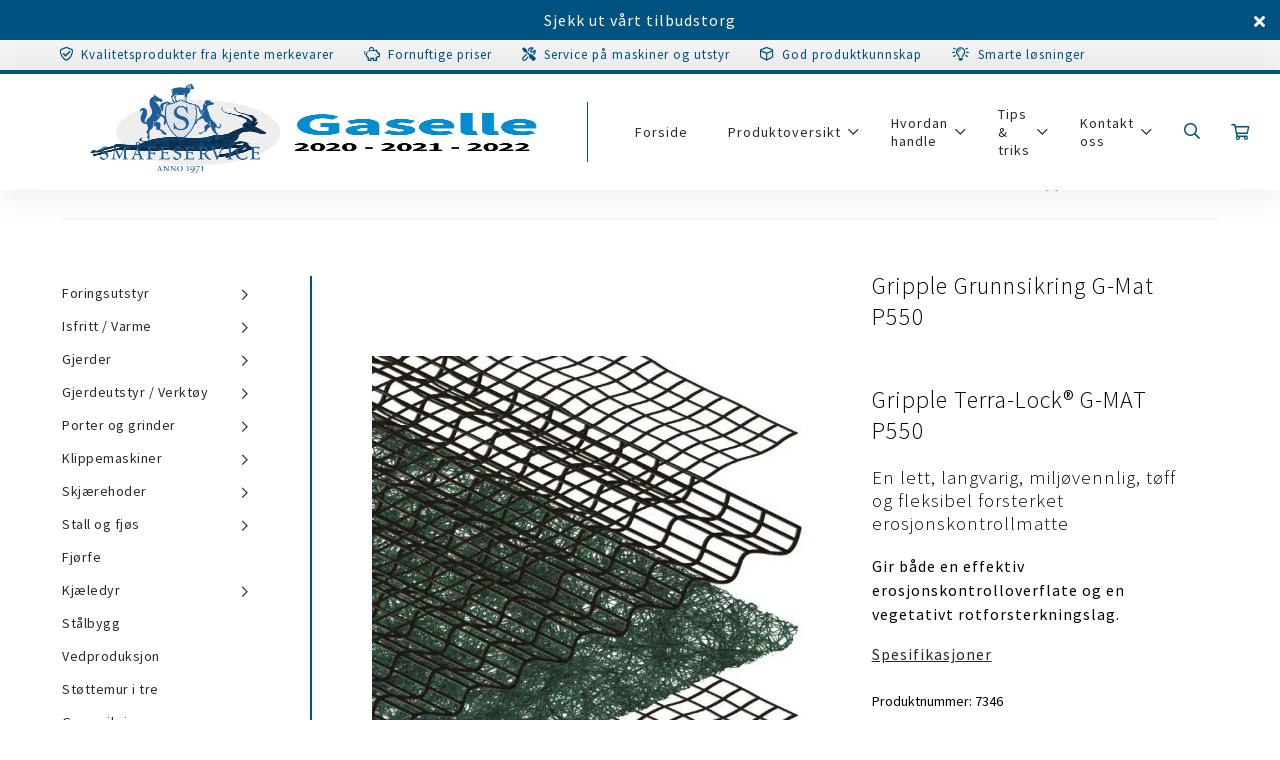

--- FILE ---
content_type: text/html; charset=UTF-8
request_url: https://smaafe.no/produkt/gripple-grunnsikring-g-mat-p550/
body_size: 35051
content:
<!DOCTYPE html>

<head>
    <meta charset="utf-8">
    <meta http-equiv="X-UA-Compatible" content="IE=edge">
    <meta name="viewport" content="width=device-width, initial-scale=1">
    <meta name="facebook-domain-verification" content="qo23lktjh7n1rbh6eg1pvw1blzkgio" />
    <link rel="dns-prefetch" href="https://fonts.googleapis.com/" crossorigin />
    <link rel="dns-prefetch" href="https://kit.fontawesome.com/" crossorigin />
    <link rel="preconnect" href="https://fonts.googleapis.com/" crossorigin />
    <link rel="preconnect" href="https://kit.fontawesome.com/" crossorigin />
    <link rel="dns-prefetch" href="https://671048.smushcdn.com/" crossorigin />
    <link rel="preconnect" href="https://671048.smushcdn.com/" crossorigin />
    <meta name="google-site-verification" content="FMHGKf61S1ycr0GTvBIFjlGRStaFxknhulyCwKdK79o" />
    <!-- Google Tag Manager -->
    <script>
        (function(w, d, s, l, i) {
            w[l] = w[l] || [];
            w[l].push({
                'gtm.start': new Date().getTime(),
                event: 'gtm.js'
            });
            var f = d.getElementsByTagName(s)[0],
                j = d.createElement(s),
                dl = l != 'dataLayer' ? '&l=' + l : '';
            j.async = true;
            j.src =
                'https://www.googletagmanager.com/gtm.js?id=' + i + dl;
            f.parentNode.insertBefore(j, f);
        })(window, document, 'script', 'dataLayer', 'GTM-TJ3HLWB');
    </script>
    <!-- End Google Tag Manager -->
    <!-- <link rel="icon" type="image/png"
        href="iVBORw0KGgoAAAANSUhEUgAAAMAAAADACAMAAABlApw1AAAANlBMVEX////Cxt7j5PC1utf7/P3O0eXs7fUNRojZ2+v09flle657jLlQa6MaS4w6XZmPnMOiq80pVJIu0kkHAAAYAklEQVR42uxai3Iju6odJCFLgAT6/5+9Da3YjrczcW6dk8quEzI1aapjmyWei/afX/mVHy/lv/fv+PmVnyDldnHzzjPf/3rsVz6R/0KolP9cyfmN6R8tL3vm6zFRfiPof1b+M04r/72f31nox0j5yuD7G0K/8luFfuW3Cv2G0E+TJyH0O71+LKX02hABsP0rD6T0mjKJrEVayr9vL9SwIbPMOYZw//e5oGQFG2uudbksqv3Pv0wSqCoTm5nMMTX/26oQmjIRG2KjeRlk/64YKl0nMXNW4kPGZUhOf36mlNIPqS5+UUpx+xMvYlZTogBwEcXyM6tQrZBN2UU1Q6v9gAQeNhMyCSnIvBwytP2wRC6lpoZuvTKRHELEapYPUVmXsdQclckKAAw/DUDFrDLH5UOZYjkrjVMjqz+mCpVSIasSyVyXj2VMIXLHhIMMf5AHamJa4/KKjGU5G7PizymkpRuJjMtLIoy1ptZS/zmzUOk857y8JqLJ3+xHPSntSYnoRQA/rvg4gGpE8iIAbf3nMbKCNl9MgfEjh6ACtl60f+afCOAP6IsAJsOPfMya+S8AxrhdEvzMIfQvAMaY63q9uJcf6YG7HBAaDwiY99WSjOUbU+ALn4W2buaOBw+ojp3AlOo37NSvgvCyvxPOnaTEjx3NAYw4f6zfcf43CJCPAyu9vA5gDGLmdchccx7/xaXqXIEt9e/9soeS2p/6UtmoLQBMzmhqGRBbw0MAIGfI0aZJv3uGMCJuYPg5+g7mjEuI1dQAW0untEMwGzsANgfwvR4YS5nyK2zgcMAQMyVRK++jsZua54Xm7/VA6SxjyJxs2P6efM1krKWWWaZAK48rOTMvpIZ+49uqUOmV5i5+9kk5Ap6XJQ0z+a/yj0EpB4CcyjcdfUz4xrLGbp9TAD/zgEFvB2LO9R8AajMeU9wB35UDpSLLeEdje/84jFKWAak0mU+XPT0FgBbKt3igV5LxwMSFIX1MaGgYlsQ0c3nyflVZiNOfb/NAw0eGG5kQW7bn+U7DoCSl5RH0KAGA9fvG0MLP6eESgw/CSCdr70kvbPUJAGbeAL7DCb3KfAuc9Q7AJIb2Yc/rpeoiTmWHFUKGc3hIzKrf54GGa9s/5B+uYH2KPbPIYWuWOXcW18Y0KbcAQKSq35YDWceVfvAjgElPixHonAYddA7NvScwjh2isAL2JKT8tSRuDbDhIV8nQMXoCkD1EcCQZwAK2hqkHU0uxLWi0RoiTGNNzbUJ8ZcAlAI51tpmvXy5DfO8WhvPs4ZfHfLmgacHBr7/N/BCtEjmFFJsqQEf10TETIJf2ZPNuc6BXO2roRQAtqiRzLVGDPjLUQjvI4qHMG/drSSQdVmcq/G4+GeLWi3ewmiugCDz5WiojW4mEPcvOeEQuu9fxBkOSb6PVSJuZyAcChORWqvlBJRwriXqHiPOOQPUfpAJbNmUp08l+irBA573Jmiu/UsuoHch7/2rte7VNataqqWn1rIxTRGHF5BKTyhrCJOIJy4gooPGVhFMRQ4Ins8p9f5p/[base64]/M0DImGQ+PpiC9moV0gcAwWaD5VQZb5Cg1xycJ05UzcBPP2FLAKX0BrsKtYTQS0+hlw6AZwzul7VUykMG5CGq/DjEzFn7q1XI6BHAmujw0WZoZK3WCktYTdmjPga3nbBeWEsK3TN+6xly/[base64]/KRwcUknuWOzXFxmBosgzBNz4vJScDgBRRlp8ZoZWvUY1wzOMzZQlKpS3Lo0m1GvDnMOebMFzzmWFeYeb8pYIVzL19VXqbSVRSJ7xyUzr9AAk/yBhQ58xakJEj/fWwD2RkInkTijqftacEQ8k/vcteV40yGtmM1lrQtsA5hubEu79/7uaVn76dGs3McJ6lJc5FQrmWhDPHOiApeVUwNyGMaNGkchwYyjTYqv1sHPngHukpiXQisoYmnerXGMDoBcbV22IrZV3aznMT58v0lmF3LW1rYnJTxNSKm4MYsx5kEnGmMRqzgfQWNnHcVmDrfqpt7S95okvYn4Mc21zK47rjPUKEYiWk6Mj7iwqJ6hxeSKUZ/yKjrVmqsfrc44hK0HEd+nxsGyR5py762g576hg65EnvXje5AhEIoXYImyqmuAKgF8A0NFkrkOmJ/w2PxCQPAMQwbG4lMNHUVjPinPgaIDouICWu8rbgus1OjOcEEg9zBKid2YE8MrFRHa8XGlI84MA+xKAmnmH3BDFWq6Z3PkZAFGZDiA+yAF0D/4zns+RHU0i/XZI9ZMPNIjSQux/7KHfPYTAQ4hJLJJunGmcvwSgtLuZb5DV7YFoU8/SWIjGEPU1ioofs3fVUjOAV5VDV3EXqbleEB1b6dXZwBgXL/eu9/jutHstZ+WpbreOQfa+fCz6tHslCK6+Rdjr7s4EeAIgJubzg4qpEAYAH79yTuf4HOPpsn/wgazTi32G0DHHMwQHYDr1jJwxNfXCdAfg0z6Q9TLmnRMg3Xxjl2fCNpbBcV+ZGAFaugHoCEYB89AdwM6DXj0LVBzAqfsNB5Ad2XIAzXNXDOt9C53WPgFgGn3y+powbWdx/gDAbjnB71tKrdbW9vTfMABMaVtvwQ/iLhiNKRh63NoMIevgaMprXCZbnsPP9NWvVTCTlV7nzbxbesD4CED3QHMAte8qdOiYPT0DgFAvpe2tBL5VnUxrzepVqOHplex5EwB2A44I9dDZBg35LI1VFUopV/7CfPXAH1jjKQDiSC0m1lLCkCCHTuR7YwkPdB+2c/Z4T5gjzFJWWSu5jjvswH+jXbhH2aPDcpExiK4Ahn4yRJtlvB/diG/3cK6nANQCIBPbAaDs+b/cAVjSywOhKQ6ADwDOB7xc78rlntoAjC8ziBqz3EKi/[base64]/ixHsgLXqiFU6uZzgvxXO+4+Cvf6x+PHghj7pdvU/[base64]/9a2XU689AKQNwEfZBwCff0EE7/eIalcA7xdjrHPesftoZGzhimwRVA0zlJ70Go1kwQcKWqRNrFU2b/bMizJ66AcArnsES8Bi9h4A8ScA8v3w4aaFQB7jYTmsMm/EDJoy6a0Tlx58oHab47pSELU9UdztiZz9YS9184ECGn0gpFdjmY8D8N97WfHh43GYKyXrP78xL3NsVIsMlYlTjZ3PLonYDv12HrE/BYy90JVCFicPDWp54wM+tnO5Asi6Hiv38rb3sf1J761sJ6Pxiv1kkiY+3bAJO3HwgX26qfd+6Pneo2OczwMqIrbzPgQ/QLjq2QZfx68Yxh8F8G+Usum75dt5/u3ZHDSE1DLTXGMcWAPA3ntuflsQM+B7I4ZnMx73256XNj/ANz6Q9Q1ATxbgH8Xgr5SS7vJF6/lGPC/PZFEuPvuEF4iEwCtQ1PXgA0G0UtsN5L4LTlG3wvHd+EDoYLx0MxCWyzMh/RsAo7taea4RWn56EMGa/XMwhhUhoeZSqxMBfJv7j2uStR6gR94nRM/pKKnor2vYcFPK0tE/9pkIlfIagBxTYfLO/Ewm7zEoEn/Kkn502c0H4jS3no3kyV6PvZ56FULcXnNdWex0u1yeixOQVwBMgRJJIU/tH0vzPomCOi9rDunnegSbOyb/X3vXth25qgMDAsId/P8/e6YK3Hb70pm1k4feZ0cPkyjpdCMjyaqS8NC/qQMbx7wcWoU52kDgb3Vg/UQDUozyoe3ae8opnVszYv8mBmqyWz12llK93rpw8bMsnzUE4oEJaEhsUXfww5SXU4/ImYEHNmIrxNjkA8zcrNatPQ/+pv6KF3rEinL7Qa3zm2wbaRwrrkVY7088oJ22D11z7HUy1FPKJ7rkfDHKIsaA9jl3kVhLAQHMqsT2Ug5OdD+yHzYDEghPfXf9S1d7+pdxsjQhHkBMKuIBhcUZRrLjqQ440rYagPqJB2YfzduawazMEnzSCackXvvdzHtQ6eHixoBVuhbQss/[base64]//QdsFRWmZFaCQraXnF9LCsbp84QCu8BN9DMuQkeCu2YQrd4HNzvbH27oARjfaW2gW9sfFHJVoxqdVFhvFdIkPJ0Is+1hQY5z+1A7XuIBRNBcjF/OROKYhPDPV8ikuTXBrHhAAw+wIut66Eo98EDw64Kqtt0yPhA3HymSkLOnMdQHNZF6XW25Loocqy9WXSmVkwGYGqMkns3e4+haS+T1tR4FiB3lBL8iLqxl3UM9uNWtF1HQ1/4Aw+N8uB6EBm373LMUOXp9GQWxrP52Tj4p9WHWsqAwXt8fLhTzEoHSnSgCGtQUzKdKIZ5pj3Hig5UQbJsGNCEeGPXTmFy4JqHZFGEC71/ckpELJh1yMkBYmK321ZkqtMSCcboYoziAFaUscHFvse/0AJPYrf+jz1J56Yp4wLNvLJXRd0k8oMcfK/nOWrdOr9sIoU2synkpkAsDdupKVWq2YZRqMcva73LYl5RHnhexwAfEyVOfBtQO/Ak8ME7/lVKT3BE+PuVSULg/8HhenYDN+91L3XDemE9c9KHJ57ZayGvbSvPjCosmk1FwP6fuEc/KDl7IKumj2oQXID6IB7iFyoXbE/pttJA3hqSsTuB7F3d87ozWLZ2y0KUBPhZ0yHRfmtr6XRoGWOjEms6x/p+6NBpQxUL35EZbTunubAgcsafWYq57A0obAeOl47vjuStvj2DoYECfqL/n1jloTNxu0Q8THtPITVkL3Yuw+LR26IO+KVWU9WPXpOdP8eaO9GTywC06tf4EG9clRLFPqzejPfwEaK8MoKjOrG9TzFgRAY3AgAoIjFWt/QFvqU8DlmyhEw/[base64]/[base64]/d+eVvzToTuUFRY9rA4HAix1a39AWomibw2oZeO4wbgu5cGtBTVY2pj2JdTZANzizVxjejjj0QDy7DkRnDCIec4AUE1h1APVqHa4/vhpFh84V6dc6GmJ1n1hACYaxQa2fLfWN7yv1rzPANyEgwE1urA+ZaKtaOTKAK2WzMgUUR0zcrUMCt5qM5wsDvSTmAEM+wMuZ3Ilr12oNmvGqpAI508446Q5y352oEcQl7IHqaM9wxR53jbnc2yKTLPqmPJsnECqHEVWCN/KucTUlRs4AHuQc7dfNS1YunFZPuXNANYZxzMRq2Yebuz1lUvmi/nTAHrTecszBUCf7FLQASLI7BG94j1H0gS4uTdu8K1I5F+lI/92BG/3NzLQWNsk6XjAWl1mz+IUN1Jjtw5lPtEzGNs/EofwBFlT1rHihRFeRZZSr09w7Gfmgm65TIrrcunm2Bp7HhQPWklv87J2ORcuNZOXJN41wLsQWM2egvXEB7OPxuP3i7w62WoI1JkmpxjuCVmN+z/bWmP5kKGMCQMxtIiRkiPLZTC41lQY/YFZ/6ONKkJoprVVk8FmH61l0EMvuy61HLxY+1xGHnk5dix9lqzhcDzazIXinUtO1plnCJ5KEvazvR/9LwFkhK6hoyQFhISBWqea2u36yZOlZSk1740MLk4HMObWgYyZDtSduXtzaYVv82wBiZwmIRDMW7/hgUA9GI7fQ7f99Xks7VMsPMMVniptI71cVzMUM/6Zbi7372+FaT4p/[base64]/Gx/sQTaW6bgu3OcZuWF7E7/kJ5juw4wPSq014cOjRfOdIk6r31KWBYa8Epcm1zzgenDvPVg2YKIHw2Mrvgb6LzMNPrKAIMCJCbLTb3fA90zZ1LushBDdPnq2KxD4Qy61+rnJKsl56gC5oOQ79ksU/qDutcYSOsq3GZopx1S50sJAb2hnF7VQq+zEAXYq6XevT5mkpizoP8V9BxTccoHq0LgiGueHn6fyP/uUVg53tdCKSKQvpxTW+VEyPY65uoM+wOGCEPzS8ql4SffFNsrduBGuAMFBvwzMUEQB8oF8v8urHOjweMXSE3fFS8w4C4LsRotRa496Pm5+TeUmmsZ3VTNtK+NQ49MnI6ZZ2K/K9hZTDZeOhA/vi404B8LhkcR38qudzPU/70hw/pRIn5PvNoMOCOy4FBOw4BvCAB7bXZLo87nWtGi+wmxcmnA4yaF9Rd5nYW+3uWWOJtiFc/2IeXyaPf3BeUw0uhlAPCjWed8bwdYci452aCErGNeIgmlnzGAafT+9ymC//3+40dtyznjHgAKsKPN/COieIQ8tvss1Hgf+PZ/I2J0R9q0WsXMNvYPiWIvL7Xz2rfdr7H5H3qM8LKgC0/v/6EdsCA7zkcs96jSg9r5CQOM6vmPkAv7MdG9t86C8YUJ+O57DjRveUY6+b0fFnMbAFP9sU8kHjBv+Xzat5NtE8aXf9N/pLhbF79502X+dWD8v5jwr3Ggj4/3Xtt/RrgJX3vQW/6XZ9va397Xf7PQx5vKO6/tPyO/WehL+c1Cv1noV36z0G8WenP5zUK/8puF3t7Xf7PQx5vKO6/tC/kf4vuXSTSQXcYAAAAASUVORK5CYII=" /> -->
    <link rel="icon" type="image/x-icon" href="https://smaafe.no/wp-content/themes/smaafe-wp-theme/images/icons/favicon.ico">
    <link rel="icon" type="image/png" sizes="16x16"
        href="https://smaafe.no/wp-content/themes/smaafe-wp-theme/images/icons/favicon-16x16.png">
    <link rel="icon" type="image/png" sizes="32x32"
        href="https://smaafe.no/wp-content/themes/smaafe-wp-theme/images/icons/favicon-32x32.png">
    <link rel="icon" type="image/png" sizes="192x192"
        href="https://smaafe.no/wp-content/themes/smaafe-wp-theme/images/icons/android-chrome-192x192.png">
    <link rel="apple-touch-icon" sizes="180x180"
        href="https://smaafe.no/wp-content/themes/smaafe-wp-theme/images/icons/apple-touch-icon.png">
    <meta name='robots' content='index, follow, max-image-preview:large, max-snippet:-1, max-video-preview:-1' />

<!-- Google Tag Manager for WordPress by gtm4wp.com -->
<script data-cfasync="false" data-pagespeed-no-defer>
	var gtm4wp_datalayer_name = "dataLayer";
	var dataLayer = dataLayer || [];
	const gtm4wp_use_sku_instead = 0;
	const gtm4wp_currency = 'NOK';
	const gtm4wp_product_per_impression = 0;
	const gtm4wp_clear_ecommerce = false;
	const gtm4wp_datalayer_max_timeout = 2000;

	const gtm4wp_scrollerscript_debugmode         = false;
	const gtm4wp_scrollerscript_callbacktime      = 100;
	const gtm4wp_scrollerscript_readerlocation    = 150;
	const gtm4wp_scrollerscript_contentelementid  = "content";
	const gtm4wp_scrollerscript_scannertime       = 60;
</script>
<!-- End Google Tag Manager for WordPress by gtm4wp.com -->
	<!-- This site is optimized with the Yoast SEO plugin v26.7 - https://yoast.com/wordpress/plugins/seo/ -->
	<title>Gripple Grunnsikring G-Mat P550 - Norsk Småfeservice AS</title>
	<meta name="description" content="Gripple Terra-Lock® G-MAT P550 er en lett, langvarig, miljøvennlig, tøff og fleksibel forsterket erosjonskontrollmatte." />
	<link rel="canonical" href="https://smaafe.no/produkt/gripple-grunnsikring-g-mat-p550/" />
	<meta property="og:locale" content="nb_NO" />
	<meta property="og:type" content="article" />
	<meta property="og:title" content="Gripple Grunnsikring G-Mat P550 - Norsk Småfeservice AS" />
	<meta property="og:description" content="Gripple Terra-Lock® G-MAT P550 er en lett, langvarig, miljøvennlig, tøff og fleksibel forsterket erosjonskontrollmatte." />
	<meta property="og:url" content="https://smaafe.no/produkt/gripple-grunnsikring-g-mat-p550/" />
	<meta property="og:site_name" content="Norsk Småfeservice AS" />
	<meta property="article:modified_time" content="2023-08-25T12:21:46+00:00" />
	<meta property="og:image" content="https://smaafe.no/wp-content/uploads/2019/11/P550.jpg" />
	<meta property="og:image:width" content="671" />
	<meta property="og:image:height" content="671" />
	<meta property="og:image:type" content="image/jpeg" />
	<meta name="twitter:card" content="summary_large_image" />
	<meta name="twitter:label1" content="Ansl. lesetid" />
	<meta name="twitter:data1" content="1 minutt" />
	<script type="application/ld+json" class="yoast-schema-graph">{"@context":"https://schema.org","@graph":[{"@type":"WebPage","@id":"https://smaafe.no/produkt/gripple-grunnsikring-g-mat-p550/","url":"https://smaafe.no/produkt/gripple-grunnsikring-g-mat-p550/","name":"Gripple Grunnsikring G-Mat P550 - Norsk Småfeservice AS","isPartOf":{"@id":"https://smaafe.no/#website"},"primaryImageOfPage":{"@id":"https://smaafe.no/produkt/gripple-grunnsikring-g-mat-p550/#primaryimage"},"image":{"@id":"https://smaafe.no/produkt/gripple-grunnsikring-g-mat-p550/#primaryimage"},"thumbnailUrl":"https://smaafe.no/wp-content/uploads/2019/11/P550.jpg","datePublished":"2019-11-22T11:52:16+00:00","dateModified":"2023-08-25T12:21:46+00:00","description":"Gripple Terra-Lock® G-MAT P550 er en lett, langvarig, miljøvennlig, tøff og fleksibel forsterket erosjonskontrollmatte.","breadcrumb":{"@id":"https://smaafe.no/produkt/gripple-grunnsikring-g-mat-p550/#breadcrumb"},"inLanguage":"nb-NO","potentialAction":[{"@type":"ReadAction","target":["https://smaafe.no/produkt/gripple-grunnsikring-g-mat-p550/"]}]},{"@type":"ImageObject","inLanguage":"nb-NO","@id":"https://smaafe.no/produkt/gripple-grunnsikring-g-mat-p550/#primaryimage","url":"https://smaafe.no/wp-content/uploads/2019/11/P550.jpg","contentUrl":"https://smaafe.no/wp-content/uploads/2019/11/P550.jpg","width":671,"height":671},{"@type":"BreadcrumbList","@id":"https://smaafe.no/produkt/gripple-grunnsikring-g-mat-p550/#breadcrumb","itemListElement":[{"@type":"ListItem","position":1,"name":"Hjem","item":"https://smaafe.no/"},{"@type":"ListItem","position":2,"name":"Butikk","item":"https://smaafe.no/butikk/"},{"@type":"ListItem","position":3,"name":"Gripple Grunnsikring G-Mat P550"}]},{"@type":"WebSite","@id":"https://smaafe.no/#website","url":"https://smaafe.no/","name":"Norsk Småfeservice AS","description":"Utstyr til Landbruk, Husdyr og Kjæredyr.","publisher":{"@id":"https://smaafe.no/#organization"},"potentialAction":[{"@type":"SearchAction","target":{"@type":"EntryPoint","urlTemplate":"https://smaafe.no/?s={search_term_string}"},"query-input":{"@type":"PropertyValueSpecification","valueRequired":true,"valueName":"search_term_string"}}],"inLanguage":"nb-NO"},{"@type":"Organization","@id":"https://smaafe.no/#organization","name":"Norsk Småfeservice AS","url":"https://smaafe.no/","logo":{"@type":"ImageObject","inLanguage":"nb-NO","@id":"https://smaafe.no/#/schema/logo/image/","url":"https://smaafe.no/wp-content/uploads/2021/06/smaafe_logo_01.png","contentUrl":"https://smaafe.no/wp-content/uploads/2021/06/smaafe_logo_01.png","width":210,"height":117,"caption":"Norsk Småfeservice AS"},"image":{"@id":"https://smaafe.no/#/schema/logo/image/"}}]}</script>
	<!-- / Yoast SEO plugin. -->


<script type='application/javascript'  id='pys-version-script'>console.log('PixelYourSite Free version 11.1.5.2');</script>
<link rel='dns-prefetch' href='//static.addtoany.com' />
<link rel="alternate" title="oEmbed (JSON)" type="application/json+oembed" href="https://smaafe.no/wp-json/oembed/1.0/embed?url=https%3A%2F%2Fsmaafe.no%2Fprodukt%2Fgripple-grunnsikring-g-mat-p550%2F" />
<link rel="alternate" title="oEmbed (XML)" type="text/xml+oembed" href="https://smaafe.no/wp-json/oembed/1.0/embed?url=https%3A%2F%2Fsmaafe.no%2Fprodukt%2Fgripple-grunnsikring-g-mat-p550%2F&#038;format=xml" />
<style id='wp-img-auto-sizes-contain-inline-css' type='text/css'>
img:is([sizes=auto i],[sizes^="auto," i]){contain-intrinsic-size:3000px 1500px}
/*# sourceURL=wp-img-auto-sizes-contain-inline-css */
</style>
<style id='wp-block-library-inline-css' type='text/css'>
:root{--wp-block-synced-color:#7a00df;--wp-block-synced-color--rgb:122,0,223;--wp-bound-block-color:var(--wp-block-synced-color);--wp-editor-canvas-background:#ddd;--wp-admin-theme-color:#007cba;--wp-admin-theme-color--rgb:0,124,186;--wp-admin-theme-color-darker-10:#006ba1;--wp-admin-theme-color-darker-10--rgb:0,107,160.5;--wp-admin-theme-color-darker-20:#005a87;--wp-admin-theme-color-darker-20--rgb:0,90,135;--wp-admin-border-width-focus:2px}@media (min-resolution:192dpi){:root{--wp-admin-border-width-focus:1.5px}}.wp-element-button{cursor:pointer}:root .has-very-light-gray-background-color{background-color:#eee}:root .has-very-dark-gray-background-color{background-color:#313131}:root .has-very-light-gray-color{color:#eee}:root .has-very-dark-gray-color{color:#313131}:root .has-vivid-green-cyan-to-vivid-cyan-blue-gradient-background{background:linear-gradient(135deg,#00d084,#0693e3)}:root .has-purple-crush-gradient-background{background:linear-gradient(135deg,#34e2e4,#4721fb 50%,#ab1dfe)}:root .has-hazy-dawn-gradient-background{background:linear-gradient(135deg,#faaca8,#dad0ec)}:root .has-subdued-olive-gradient-background{background:linear-gradient(135deg,#fafae1,#67a671)}:root .has-atomic-cream-gradient-background{background:linear-gradient(135deg,#fdd79a,#004a59)}:root .has-nightshade-gradient-background{background:linear-gradient(135deg,#330968,#31cdcf)}:root .has-midnight-gradient-background{background:linear-gradient(135deg,#020381,#2874fc)}:root{--wp--preset--font-size--normal:16px;--wp--preset--font-size--huge:42px}.has-regular-font-size{font-size:1em}.has-larger-font-size{font-size:2.625em}.has-normal-font-size{font-size:var(--wp--preset--font-size--normal)}.has-huge-font-size{font-size:var(--wp--preset--font-size--huge)}.has-text-align-center{text-align:center}.has-text-align-left{text-align:left}.has-text-align-right{text-align:right}.has-fit-text{white-space:nowrap!important}#end-resizable-editor-section{display:none}.aligncenter{clear:both}.items-justified-left{justify-content:flex-start}.items-justified-center{justify-content:center}.items-justified-right{justify-content:flex-end}.items-justified-space-between{justify-content:space-between}.screen-reader-text{border:0;clip-path:inset(50%);height:1px;margin:-1px;overflow:hidden;padding:0;position:absolute;width:1px;word-wrap:normal!important}.screen-reader-text:focus{background-color:#ddd;clip-path:none;color:#444;display:block;font-size:1em;height:auto;left:5px;line-height:normal;padding:15px 23px 14px;text-decoration:none;top:5px;width:auto;z-index:100000}html :where(.has-border-color){border-style:solid}html :where([style*=border-top-color]){border-top-style:solid}html :where([style*=border-right-color]){border-right-style:solid}html :where([style*=border-bottom-color]){border-bottom-style:solid}html :where([style*=border-left-color]){border-left-style:solid}html :where([style*=border-width]){border-style:solid}html :where([style*=border-top-width]){border-top-style:solid}html :where([style*=border-right-width]){border-right-style:solid}html :where([style*=border-bottom-width]){border-bottom-style:solid}html :where([style*=border-left-width]){border-left-style:solid}html :where(img[class*=wp-image-]){height:auto;max-width:100%}:where(figure){margin:0 0 1em}html :where(.is-position-sticky){--wp-admin--admin-bar--position-offset:var(--wp-admin--admin-bar--height,0px)}@media screen and (max-width:600px){html :where(.is-position-sticky){--wp-admin--admin-bar--position-offset:0px}}

/*# sourceURL=wp-block-library-inline-css */
</style><style id='global-styles-inline-css' type='text/css'>
:root{--wp--preset--aspect-ratio--square: 1;--wp--preset--aspect-ratio--4-3: 4/3;--wp--preset--aspect-ratio--3-4: 3/4;--wp--preset--aspect-ratio--3-2: 3/2;--wp--preset--aspect-ratio--2-3: 2/3;--wp--preset--aspect-ratio--16-9: 16/9;--wp--preset--aspect-ratio--9-16: 9/16;--wp--preset--color--black: #000000;--wp--preset--color--cyan-bluish-gray: #abb8c3;--wp--preset--color--white: #ffffff;--wp--preset--color--pale-pink: #f78da7;--wp--preset--color--vivid-red: #cf2e2e;--wp--preset--color--luminous-vivid-orange: #ff6900;--wp--preset--color--luminous-vivid-amber: #fcb900;--wp--preset--color--light-green-cyan: #7bdcb5;--wp--preset--color--vivid-green-cyan: #00d084;--wp--preset--color--pale-cyan-blue: #8ed1fc;--wp--preset--color--vivid-cyan-blue: #0693e3;--wp--preset--color--vivid-purple: #9b51e0;--wp--preset--gradient--vivid-cyan-blue-to-vivid-purple: linear-gradient(135deg,rgb(6,147,227) 0%,rgb(155,81,224) 100%);--wp--preset--gradient--light-green-cyan-to-vivid-green-cyan: linear-gradient(135deg,rgb(122,220,180) 0%,rgb(0,208,130) 100%);--wp--preset--gradient--luminous-vivid-amber-to-luminous-vivid-orange: linear-gradient(135deg,rgb(252,185,0) 0%,rgb(255,105,0) 100%);--wp--preset--gradient--luminous-vivid-orange-to-vivid-red: linear-gradient(135deg,rgb(255,105,0) 0%,rgb(207,46,46) 100%);--wp--preset--gradient--very-light-gray-to-cyan-bluish-gray: linear-gradient(135deg,rgb(238,238,238) 0%,rgb(169,184,195) 100%);--wp--preset--gradient--cool-to-warm-spectrum: linear-gradient(135deg,rgb(74,234,220) 0%,rgb(151,120,209) 20%,rgb(207,42,186) 40%,rgb(238,44,130) 60%,rgb(251,105,98) 80%,rgb(254,248,76) 100%);--wp--preset--gradient--blush-light-purple: linear-gradient(135deg,rgb(255,206,236) 0%,rgb(152,150,240) 100%);--wp--preset--gradient--blush-bordeaux: linear-gradient(135deg,rgb(254,205,165) 0%,rgb(254,45,45) 50%,rgb(107,0,62) 100%);--wp--preset--gradient--luminous-dusk: linear-gradient(135deg,rgb(255,203,112) 0%,rgb(199,81,192) 50%,rgb(65,88,208) 100%);--wp--preset--gradient--pale-ocean: linear-gradient(135deg,rgb(255,245,203) 0%,rgb(182,227,212) 50%,rgb(51,167,181) 100%);--wp--preset--gradient--electric-grass: linear-gradient(135deg,rgb(202,248,128) 0%,rgb(113,206,126) 100%);--wp--preset--gradient--midnight: linear-gradient(135deg,rgb(2,3,129) 0%,rgb(40,116,252) 100%);--wp--preset--font-size--small: 13px;--wp--preset--font-size--medium: 20px;--wp--preset--font-size--large: 36px;--wp--preset--font-size--x-large: 42px;--wp--preset--spacing--20: 0.44rem;--wp--preset--spacing--30: 0.67rem;--wp--preset--spacing--40: 1rem;--wp--preset--spacing--50: 1.5rem;--wp--preset--spacing--60: 2.25rem;--wp--preset--spacing--70: 3.38rem;--wp--preset--spacing--80: 5.06rem;--wp--preset--shadow--natural: 6px 6px 9px rgba(0, 0, 0, 0.2);--wp--preset--shadow--deep: 12px 12px 50px rgba(0, 0, 0, 0.4);--wp--preset--shadow--sharp: 6px 6px 0px rgba(0, 0, 0, 0.2);--wp--preset--shadow--outlined: 6px 6px 0px -3px rgb(255, 255, 255), 6px 6px rgb(0, 0, 0);--wp--preset--shadow--crisp: 6px 6px 0px rgb(0, 0, 0);}:where(.is-layout-flex){gap: 0.5em;}:where(.is-layout-grid){gap: 0.5em;}body .is-layout-flex{display: flex;}.is-layout-flex{flex-wrap: wrap;align-items: center;}.is-layout-flex > :is(*, div){margin: 0;}body .is-layout-grid{display: grid;}.is-layout-grid > :is(*, div){margin: 0;}:where(.wp-block-columns.is-layout-flex){gap: 2em;}:where(.wp-block-columns.is-layout-grid){gap: 2em;}:where(.wp-block-post-template.is-layout-flex){gap: 1.25em;}:where(.wp-block-post-template.is-layout-grid){gap: 1.25em;}.has-black-color{color: var(--wp--preset--color--black) !important;}.has-cyan-bluish-gray-color{color: var(--wp--preset--color--cyan-bluish-gray) !important;}.has-white-color{color: var(--wp--preset--color--white) !important;}.has-pale-pink-color{color: var(--wp--preset--color--pale-pink) !important;}.has-vivid-red-color{color: var(--wp--preset--color--vivid-red) !important;}.has-luminous-vivid-orange-color{color: var(--wp--preset--color--luminous-vivid-orange) !important;}.has-luminous-vivid-amber-color{color: var(--wp--preset--color--luminous-vivid-amber) !important;}.has-light-green-cyan-color{color: var(--wp--preset--color--light-green-cyan) !important;}.has-vivid-green-cyan-color{color: var(--wp--preset--color--vivid-green-cyan) !important;}.has-pale-cyan-blue-color{color: var(--wp--preset--color--pale-cyan-blue) !important;}.has-vivid-cyan-blue-color{color: var(--wp--preset--color--vivid-cyan-blue) !important;}.has-vivid-purple-color{color: var(--wp--preset--color--vivid-purple) !important;}.has-black-background-color{background-color: var(--wp--preset--color--black) !important;}.has-cyan-bluish-gray-background-color{background-color: var(--wp--preset--color--cyan-bluish-gray) !important;}.has-white-background-color{background-color: var(--wp--preset--color--white) !important;}.has-pale-pink-background-color{background-color: var(--wp--preset--color--pale-pink) !important;}.has-vivid-red-background-color{background-color: var(--wp--preset--color--vivid-red) !important;}.has-luminous-vivid-orange-background-color{background-color: var(--wp--preset--color--luminous-vivid-orange) !important;}.has-luminous-vivid-amber-background-color{background-color: var(--wp--preset--color--luminous-vivid-amber) !important;}.has-light-green-cyan-background-color{background-color: var(--wp--preset--color--light-green-cyan) !important;}.has-vivid-green-cyan-background-color{background-color: var(--wp--preset--color--vivid-green-cyan) !important;}.has-pale-cyan-blue-background-color{background-color: var(--wp--preset--color--pale-cyan-blue) !important;}.has-vivid-cyan-blue-background-color{background-color: var(--wp--preset--color--vivid-cyan-blue) !important;}.has-vivid-purple-background-color{background-color: var(--wp--preset--color--vivid-purple) !important;}.has-black-border-color{border-color: var(--wp--preset--color--black) !important;}.has-cyan-bluish-gray-border-color{border-color: var(--wp--preset--color--cyan-bluish-gray) !important;}.has-white-border-color{border-color: var(--wp--preset--color--white) !important;}.has-pale-pink-border-color{border-color: var(--wp--preset--color--pale-pink) !important;}.has-vivid-red-border-color{border-color: var(--wp--preset--color--vivid-red) !important;}.has-luminous-vivid-orange-border-color{border-color: var(--wp--preset--color--luminous-vivid-orange) !important;}.has-luminous-vivid-amber-border-color{border-color: var(--wp--preset--color--luminous-vivid-amber) !important;}.has-light-green-cyan-border-color{border-color: var(--wp--preset--color--light-green-cyan) !important;}.has-vivid-green-cyan-border-color{border-color: var(--wp--preset--color--vivid-green-cyan) !important;}.has-pale-cyan-blue-border-color{border-color: var(--wp--preset--color--pale-cyan-blue) !important;}.has-vivid-cyan-blue-border-color{border-color: var(--wp--preset--color--vivid-cyan-blue) !important;}.has-vivid-purple-border-color{border-color: var(--wp--preset--color--vivid-purple) !important;}.has-vivid-cyan-blue-to-vivid-purple-gradient-background{background: var(--wp--preset--gradient--vivid-cyan-blue-to-vivid-purple) !important;}.has-light-green-cyan-to-vivid-green-cyan-gradient-background{background: var(--wp--preset--gradient--light-green-cyan-to-vivid-green-cyan) !important;}.has-luminous-vivid-amber-to-luminous-vivid-orange-gradient-background{background: var(--wp--preset--gradient--luminous-vivid-amber-to-luminous-vivid-orange) !important;}.has-luminous-vivid-orange-to-vivid-red-gradient-background{background: var(--wp--preset--gradient--luminous-vivid-orange-to-vivid-red) !important;}.has-very-light-gray-to-cyan-bluish-gray-gradient-background{background: var(--wp--preset--gradient--very-light-gray-to-cyan-bluish-gray) !important;}.has-cool-to-warm-spectrum-gradient-background{background: var(--wp--preset--gradient--cool-to-warm-spectrum) !important;}.has-blush-light-purple-gradient-background{background: var(--wp--preset--gradient--blush-light-purple) !important;}.has-blush-bordeaux-gradient-background{background: var(--wp--preset--gradient--blush-bordeaux) !important;}.has-luminous-dusk-gradient-background{background: var(--wp--preset--gradient--luminous-dusk) !important;}.has-pale-ocean-gradient-background{background: var(--wp--preset--gradient--pale-ocean) !important;}.has-electric-grass-gradient-background{background: var(--wp--preset--gradient--electric-grass) !important;}.has-midnight-gradient-background{background: var(--wp--preset--gradient--midnight) !important;}.has-small-font-size{font-size: var(--wp--preset--font-size--small) !important;}.has-medium-font-size{font-size: var(--wp--preset--font-size--medium) !important;}.has-large-font-size{font-size: var(--wp--preset--font-size--large) !important;}.has-x-large-font-size{font-size: var(--wp--preset--font-size--x-large) !important;}
/*# sourceURL=global-styles-inline-css */
</style>

<style id='classic-theme-styles-inline-css' type='text/css'>
/*! This file is auto-generated */
.wp-block-button__link{color:#fff;background-color:#32373c;border-radius:9999px;box-shadow:none;text-decoration:none;padding:calc(.667em + 2px) calc(1.333em + 2px);font-size:1.125em}.wp-block-file__button{background:#32373c;color:#fff;text-decoration:none}
/*# sourceURL=/wp-includes/css/classic-themes.min.css */
</style>
<link rel='stylesheet' id='wp-components-css' href='https://smaafe.no/wp-includes/css/dist/components/style.min.css?ver=6.9&sb-version=1765223506' type='text/css' media='all' />
<link rel='stylesheet' id='wp-preferences-css' href='https://smaafe.no/wp-includes/css/dist/preferences/style.min.css?ver=6.9&sb-version=1765223506' type='text/css' media='all' />
<link rel='stylesheet' id='wp-block-editor-css' href='https://smaafe.no/wp-includes/css/dist/block-editor/style.min.css?ver=6.9&sb-version=1765223506' type='text/css' media='all' />
<link rel='stylesheet' id='popup-maker-block-library-style-css' href='https://smaafe.no/wp-content/plugins/popup-maker/dist/packages/block-library-style.css?ver=dbea705cfafe089d65f1&sb-version=1761546156' type='text/css' media='all' />
<link rel='stylesheet' id='contact-form-7-css' href='https://smaafe.no/wp-content/plugins/contact-form-7/includes/css/styles.css?ver=6.1.4&sb-version=1765223524' type='text/css' media='all' />
<link rel='stylesheet' id='twoinc-payment-gateway-css-css' href='https://smaafe.no/wp-content/plugins/tillit-payment-gateway//assets/css/twoinc.css?ver=2.23.9&sb-version=1763480727' type='text/css' media='all' />
<link rel='stylesheet' id='woocommerce-layout-css' href='https://smaafe.no/wp-content/plugins/woocommerce/assets/css/woocommerce-layout.css?ver=10.4.3&sb-version=1766418308' type='text/css' media='all' />
<link rel='stylesheet' id='woocommerce-smallscreen-css' href='https://smaafe.no/wp-content/plugins/woocommerce/assets/css/woocommerce-smallscreen.css?ver=10.4.3&sb-version=1766418308' type='text/css' media='only screen and (max-width: 768px)' />
<link rel='stylesheet' id='woocommerce-general-css' href='https://smaafe.no/wp-content/plugins/woocommerce/assets/css/woocommerce.css?ver=10.4.3&sb-version=1766418308' type='text/css' media='all' />
<style id='woocommerce-inline-inline-css' type='text/css'>
.woocommerce form .form-row .required { visibility: visible; }
/*# sourceURL=woocommerce-inline-inline-css */
</style>
<link rel='stylesheet' id='vipps-gw-css' href='https://smaafe.no/wp-content/plugins/woo-vipps/payment/css/vipps.css?ver=1768202381&sb-version=1768202381' type='text/css' media='all' />
<link rel='stylesheet' id='tawcvs-frontend-css' href='https://smaafe.no/wp-content/plugins/variation-swatches-for-woocommerce/assets/css/frontend.css?ver=2.2.5&sb-version=1755328013' type='text/css' media='all' />
<link rel='stylesheet' id='addtoany-css' href='https://smaafe.no/wp-content/plugins/add-to-any/addtoany.min.css?ver=1.16&sb-version=1768202357' type='text/css' media='all' />
<style id='addtoany-inline-css' type='text/css'>
.product_meta {
    text-align: left !important;
    padding-top:10px !important;
	padding-bottom:10px !important;
}
/*# sourceURL=addtoany-inline-css */
</style>
<script type="text/javascript" id="addtoany-core-js-before">
/* <![CDATA[ */
window.a2a_config=window.a2a_config||{};a2a_config.callbacks=[];a2a_config.overlays=[];a2a_config.templates={};a2a_localize = {
	Share: "Share",
	Save: "Save",
	Subscribe: "Subscribe",
	Email: "Email",
	Bookmark: "Bookmark",
	ShowAll: "Show all",
	ShowLess: "Show less",
	FindServices: "Find service(s)",
	FindAnyServiceToAddTo: "Instantly find any service to add to",
	PoweredBy: "Powered by",
	ShareViaEmail: "Share via email",
	SubscribeViaEmail: "Subscribe via email",
	BookmarkInYourBrowser: "Bookmark in your browser",
	BookmarkInstructions: "Press Ctrl+D or \u2318+D to bookmark this page",
	AddToYourFavorites: "Add to your favorites",
	SendFromWebOrProgram: "Send from any email address or email program",
	EmailProgram: "Email program",
	More: "More&#8230;",
	ThanksForSharing: "Thanks for sharing!",
	ThanksForFollowing: "Thanks for following!"
};

a2a_config.icon_color="#333333";

//# sourceURL=addtoany-core-js-before
/* ]]> */
</script>
<script type="text/javascript" defer src='https://static.addtoany.com/menu/page.js' id="addtoany-core-js"></script>
<script type="text/javascript" id="jquery-core-js-extra">
/* <![CDATA[ */
var pysFacebookRest = {"restApiUrl":"https://smaafe.no/wp-json/pys-facebook/v1/event","debug":""};
//# sourceURL=jquery-core-js-extra
/* ]]> */
</script>
<script type="text/javascript" src='https://smaafe.no/wp-includes/js/jquery/jquery.min.js?ver=3.7.1&sb-version=1740399785' id="jquery-core-js"></script>
<script type="text/javascript" src='https://smaafe.no/wp-includes/js/jquery/jquery-migrate.min.js?ver=3.4.1&sb-version=1740399786' id="jquery-migrate-js"></script>
<script type="text/javascript" defer src='https://smaafe.no/wp-content/plugins/add-to-any/addtoany.min.js?ver=1.1&sb-version=1768202357' id="addtoany-jquery-js"></script>
<script type="text/javascript" src='https://smaafe.no/wp-content/plugins/tillit-payment-gateway//assets/js/twoinc.js?ver=2.23.9&sb-version=1763480727' id="twoinc-payment-gateway-js-js"></script>
<script type="text/javascript" src='https://smaafe.no/wp-content/plugins/woocommerce/assets/js/jquery-blockui/jquery.blockUI.min.js?ver=2.7.0-wc.10.4.3&sb-version=1766418308' id="wc-jquery-blockui-js" defer="defer" data-wp-strategy="defer"></script>
<script type="text/javascript" id="wc-add-to-cart-js-extra">
/* <![CDATA[ */
var wc_add_to_cart_params = {"ajax_url":"/wp-admin/admin-ajax.php","wc_ajax_url":"/?wc-ajax=%%endpoint%%","i18n_view_cart":"Vis handlekurv","cart_url":"https://smaafe.no/handlekurv/","is_cart":"","cart_redirect_after_add":"no"};
//# sourceURL=wc-add-to-cart-js-extra
/* ]]> */
</script>
<script type="text/javascript" src='https://smaafe.no/wp-content/plugins/woocommerce/assets/js/frontend/add-to-cart.min.js?ver=10.4.3&sb-version=1766418308' id="wc-add-to-cart-js" defer="defer" data-wp-strategy="defer"></script>
<script type="text/javascript" id="wc-single-product-js-extra">
/* <![CDATA[ */
var wc_single_product_params = {"i18n_required_rating_text":"Vennligst velg en vurdering","i18n_rating_options":["1 av 5 stjerner","2 av 5 stjerner","3 av 5 stjerner","4 av 5 stjerner","5 av 5 stjerner"],"i18n_product_gallery_trigger_text":"Se bildegalleri i fullskjerm","review_rating_required":"yes","flexslider":{"rtl":false,"animation":"slide","smoothHeight":true,"directionNav":false,"controlNav":"thumbnails","slideshow":false,"animationSpeed":500,"animationLoop":false,"allowOneSlide":false},"zoom_enabled":"","zoom_options":[],"photoswipe_enabled":"","photoswipe_options":{"shareEl":false,"closeOnScroll":false,"history":false,"hideAnimationDuration":0,"showAnimationDuration":0},"flexslider_enabled":""};
//# sourceURL=wc-single-product-js-extra
/* ]]> */
</script>
<script type="text/javascript" src='https://smaafe.no/wp-content/plugins/woocommerce/assets/js/frontend/single-product.min.js?ver=10.4.3&sb-version=1766418308' id="wc-single-product-js" defer="defer" data-wp-strategy="defer"></script>
<script type="text/javascript" src='https://smaafe.no/wp-content/plugins/woocommerce/assets/js/js-cookie/js.cookie.min.js?ver=2.1.4-wc.10.4.3&sb-version=1766418308' id="wc-js-cookie-js" defer="defer" data-wp-strategy="defer"></script>
<script type="text/javascript" id="woocommerce-js-extra">
/* <![CDATA[ */
var woocommerce_params = {"ajax_url":"/wp-admin/admin-ajax.php","wc_ajax_url":"/?wc-ajax=%%endpoint%%","i18n_password_show":"Vis passord","i18n_password_hide":"Skjul passord"};
//# sourceURL=woocommerce-js-extra
/* ]]> */
</script>
<script type="text/javascript" src='https://smaafe.no/wp-content/plugins/woocommerce/assets/js/frontend/woocommerce.min.js?ver=10.4.3&sb-version=1766418308' id="woocommerce-js" defer="defer" data-wp-strategy="defer"></script>
<script type="text/javascript" src='https://smaafe.no/wp-content/plugins/duracelltomi-google-tag-manager/dist/js/analytics-talk-content-tracking.js?ver=1.22.3&sb-version=1766393740' id="gtm4wp-scroll-tracking-js"></script>
<script type="text/javascript" src='https://smaafe.no/wp-content/plugins/pixelyoursite/dist/scripts/jquery.bind-first-0.2.3.min.js?ver=0.2.3&sb-version=1768202386' id="jquery-bind-first-js"></script>
<script type="text/javascript" src='https://smaafe.no/wp-content/plugins/pixelyoursite/dist/scripts/js.cookie-2.1.3.min.js?ver=2.1.3&sb-version=1768202386' id="js-cookie-pys-js"></script>
<script type="text/javascript" src='https://smaafe.no/wp-content/plugins/pixelyoursite/dist/scripts/tld.min.js?ver=2.3.1&sb-version=1768202386' id="js-tld-js"></script>
<script type="text/javascript" id="pys-js-extra">
/* <![CDATA[ */
var pysOptions = {"staticEvents":{"facebook":{"woo_view_content":[{"delay":0,"type":"static","name":"ViewContent","pixelIds":["849162202662800"],"eventID":"7a910e3a-8ef4-4a31-86bc-c4f16b7ff7a0","params":{"content_ids":["399444"],"content_type":"product","content_name":"Gripple Grunnsikring G-Mat P550","category_name":"Grunnsikring","value":"0","currency":"NOK","contents":[{"id":"399444","quantity":1}],"product_price":"0","page_title":"Gripple Grunnsikring G-Mat P550","post_type":"product","post_id":399444,"plugin":"PixelYourSite","user_role":"guest","event_url":"smaafe.no/produkt/gripple-grunnsikring-g-mat-p550/"},"e_id":"woo_view_content","ids":[],"hasTimeWindow":false,"timeWindow":0,"woo_order":"","edd_order":""}],"init_event":[{"delay":0,"type":"static","ajaxFire":false,"name":"PageView","pixelIds":["849162202662800"],"eventID":"c63e78bf-0184-4dc3-8942-4298dc14ad96","params":{"page_title":"Gripple Grunnsikring G-Mat P550","post_type":"product","post_id":399444,"plugin":"PixelYourSite","user_role":"guest","event_url":"smaafe.no/produkt/gripple-grunnsikring-g-mat-p550/"},"e_id":"init_event","ids":[],"hasTimeWindow":false,"timeWindow":0,"woo_order":"","edd_order":""}]}},"dynamicEvents":{"automatic_event_form":{"facebook":{"delay":0,"type":"dyn","name":"Form","pixelIds":["849162202662800"],"eventID":"98f459d0-2309-49a2-b34a-623e69361382","params":{"page_title":"Gripple Grunnsikring G-Mat P550","post_type":"product","post_id":399444,"plugin":"PixelYourSite","user_role":"guest","event_url":"smaafe.no/produkt/gripple-grunnsikring-g-mat-p550/"},"e_id":"automatic_event_form","ids":[],"hasTimeWindow":false,"timeWindow":0,"woo_order":"","edd_order":""}},"automatic_event_download":{"facebook":{"delay":0,"type":"dyn","name":"Download","extensions":["","doc","exe","js","pdf","ppt","tgz","zip","xls"],"pixelIds":["849162202662800"],"eventID":"e6ff3170-ada8-45ab-bd20-39d657cdba0d","params":{"page_title":"Gripple Grunnsikring G-Mat P550","post_type":"product","post_id":399444,"plugin":"PixelYourSite","user_role":"guest","event_url":"smaafe.no/produkt/gripple-grunnsikring-g-mat-p550/"},"e_id":"automatic_event_download","ids":[],"hasTimeWindow":false,"timeWindow":0,"woo_order":"","edd_order":""}},"automatic_event_comment":{"facebook":{"delay":0,"type":"dyn","name":"Comment","pixelIds":["849162202662800"],"eventID":"b6430790-ebff-476f-b274-91b6b8172c2c","params":{"page_title":"Gripple Grunnsikring G-Mat P550","post_type":"product","post_id":399444,"plugin":"PixelYourSite","user_role":"guest","event_url":"smaafe.no/produkt/gripple-grunnsikring-g-mat-p550/"},"e_id":"automatic_event_comment","ids":[],"hasTimeWindow":false,"timeWindow":0,"woo_order":"","edd_order":""}},"woo_add_to_cart_on_button_click":{"facebook":{"delay":0,"type":"dyn","name":"AddToCart","pixelIds":["849162202662800"],"eventID":"6668baa7-0416-4c40-839e-866f92de59c3","params":{"page_title":"Gripple Grunnsikring G-Mat P550","post_type":"product","post_id":399444,"plugin":"PixelYourSite","user_role":"guest","event_url":"smaafe.no/produkt/gripple-grunnsikring-g-mat-p550/"},"e_id":"woo_add_to_cart_on_button_click","ids":[],"hasTimeWindow":false,"timeWindow":0,"woo_order":"","edd_order":""}}},"triggerEvents":[],"triggerEventTypes":[],"facebook":{"pixelIds":["849162202662800"],"advancedMatching":[],"advancedMatchingEnabled":true,"removeMetadata":false,"wooVariableAsSimple":true,"serverApiEnabled":true,"wooCRSendFromServer":false,"send_external_id":null,"enabled_medical":false,"do_not_track_medical_param":["event_url","post_title","page_title","landing_page","content_name","categories","category_name","tags"],"meta_ldu":false},"debug":"","siteUrl":"https://smaafe.no","ajaxUrl":"https://smaafe.no/wp-admin/admin-ajax.php","ajax_event":"d9a4584abd","enable_remove_download_url_param":"1","cookie_duration":"7","last_visit_duration":"60","enable_success_send_form":"","ajaxForServerEvent":"1","ajaxForServerStaticEvent":"1","useSendBeacon":"1","send_external_id":"1","external_id_expire":"180","track_cookie_for_subdomains":"1","google_consent_mode":"1","gdpr":{"ajax_enabled":false,"all_disabled_by_api":false,"facebook_disabled_by_api":false,"analytics_disabled_by_api":false,"google_ads_disabled_by_api":false,"pinterest_disabled_by_api":false,"bing_disabled_by_api":false,"reddit_disabled_by_api":false,"externalID_disabled_by_api":false,"facebook_prior_consent_enabled":true,"analytics_prior_consent_enabled":true,"google_ads_prior_consent_enabled":null,"pinterest_prior_consent_enabled":true,"bing_prior_consent_enabled":true,"cookiebot_integration_enabled":false,"cookiebot_facebook_consent_category":"marketing","cookiebot_analytics_consent_category":"statistics","cookiebot_tiktok_consent_category":"marketing","cookiebot_google_ads_consent_category":"marketing","cookiebot_pinterest_consent_category":"marketing","cookiebot_bing_consent_category":"marketing","consent_magic_integration_enabled":false,"real_cookie_banner_integration_enabled":false,"cookie_notice_integration_enabled":false,"cookie_law_info_integration_enabled":false,"analytics_storage":{"enabled":true,"value":"granted","filter":false},"ad_storage":{"enabled":true,"value":"granted","filter":false},"ad_user_data":{"enabled":true,"value":"granted","filter":false},"ad_personalization":{"enabled":true,"value":"granted","filter":false}},"cookie":{"disabled_all_cookie":false,"disabled_start_session_cookie":false,"disabled_advanced_form_data_cookie":false,"disabled_landing_page_cookie":false,"disabled_first_visit_cookie":false,"disabled_trafficsource_cookie":false,"disabled_utmTerms_cookie":false,"disabled_utmId_cookie":false},"tracking_analytics":{"TrafficSource":"direct","TrafficLanding":"undefined","TrafficUtms":[],"TrafficUtmsId":[]},"GATags":{"ga_datalayer_type":"default","ga_datalayer_name":"dataLayerPYS"},"woo":{"enabled":true,"enabled_save_data_to_orders":true,"addToCartOnButtonEnabled":true,"addToCartOnButtonValueEnabled":true,"addToCartOnButtonValueOption":"price","singleProductId":399444,"removeFromCartSelector":"form.woocommerce-cart-form .remove","addToCartCatchMethod":"add_cart_js","is_order_received_page":false,"containOrderId":false},"edd":{"enabled":false},"cache_bypass":"1769014867"};
//# sourceURL=pys-js-extra
/* ]]> */
</script>
<script type="text/javascript" src='https://smaafe.no/wp-content/plugins/pixelyoursite/dist/scripts/public.js?ver=11.1.5.2&sb-version=1768202386' id="pys-js"></script>
<link rel="https://api.w.org/" href="https://smaafe.no/wp-json/" /><link rel="alternate" title="JSON" type="application/json" href="https://smaafe.no/wp-json/wp/v2/product/399444" /><link rel="EditURI" type="application/rsd+xml" title="RSD" href="https://smaafe.no/xmlrpc.php?rsd" />
<link rel='shortlink' href='https://smaafe.no/?p=399444' />
<style id="woo-custom-stock-status" data-wcss-ver="1.6.6" >.woocommerce div.product .woo-custom-stock-status.in_stock_color { color: #ffffff !important; font-size: inherit }.woo-custom-stock-status.in_stock_color { color: #ffffff !important; font-size: inherit }.wc-block-components-product-badge{display:none!important;}ul .in_stock_color,ul.products .in_stock_color, li.wc-block-grid__product .in_stock_color { color: #ffffff !important; font-size: inherit }.woocommerce-table__product-name .in_stock_color { color: #ffffff !important; font-size: inherit }p.in_stock_color { color: #ffffff !important; font-size: inherit }.woocommerce div.product .wc-block-components-product-price .woo-custom-stock-status{font-size:16px}.woocommerce div.product .woo-custom-stock-status.only_s_left_in_stock_color { color: #ffffff !important; font-size: inherit }.woo-custom-stock-status.only_s_left_in_stock_color { color: #ffffff !important; font-size: inherit }.wc-block-components-product-badge{display:none!important;}ul .only_s_left_in_stock_color,ul.products .only_s_left_in_stock_color, li.wc-block-grid__product .only_s_left_in_stock_color { color: #ffffff !important; font-size: inherit }.woocommerce-table__product-name .only_s_left_in_stock_color { color: #ffffff !important; font-size: inherit }p.only_s_left_in_stock_color { color: #ffffff !important; font-size: inherit }.woocommerce div.product .wc-block-components-product-price .woo-custom-stock-status{font-size:16px}.woocommerce div.product .woo-custom-stock-status.can_be_backordered_color { color: #77a464 !important; font-size: inherit }.woo-custom-stock-status.can_be_backordered_color { color: #77a464 !important; font-size: inherit }.wc-block-components-product-badge{display:none!important;}ul .can_be_backordered_color,ul.products .can_be_backordered_color, li.wc-block-grid__product .can_be_backordered_color { color: #77a464 !important; font-size: inherit }.woocommerce-table__product-name .can_be_backordered_color { color: #77a464 !important; font-size: inherit }p.can_be_backordered_color { color: #77a464 !important; font-size: inherit }.woocommerce div.product .wc-block-components-product-price .woo-custom-stock-status{font-size:16px}.woocommerce div.product .woo-custom-stock-status.s_in_stock_color { color: #ffffff !important; font-size: inherit }.woo-custom-stock-status.s_in_stock_color { color: #ffffff !important; font-size: inherit }.wc-block-components-product-badge{display:none!important;}ul .s_in_stock_color,ul.products .s_in_stock_color, li.wc-block-grid__product .s_in_stock_color { color: #ffffff !important; font-size: inherit }.woocommerce-table__product-name .s_in_stock_color { color: #ffffff !important; font-size: inherit }p.s_in_stock_color { color: #ffffff !important; font-size: inherit }.woocommerce div.product .wc-block-components-product-price .woo-custom-stock-status{font-size:16px}.woocommerce div.product .woo-custom-stock-status.available_on_backorder_color { color: #ffffff !important; font-size: inherit }.woo-custom-stock-status.available_on_backorder_color { color: #ffffff !important; font-size: inherit }.wc-block-components-product-badge{display:none!important;}ul .available_on_backorder_color,ul.products .available_on_backorder_color, li.wc-block-grid__product .available_on_backorder_color { color: #ffffff !important; font-size: inherit }.woocommerce-table__product-name .available_on_backorder_color { color: #ffffff !important; font-size: inherit }p.available_on_backorder_color { color: #ffffff !important; font-size: inherit }.woocommerce div.product .wc-block-components-product-price .woo-custom-stock-status{font-size:16px}.woocommerce div.product .woo-custom-stock-status.out_of_stock_color { color: #ffffff !important; font-size: inherit }.woo-custom-stock-status.out_of_stock_color { color: #ffffff !important; font-size: inherit }.wc-block-components-product-badge{display:none!important;}ul .out_of_stock_color,ul.products .out_of_stock_color, li.wc-block-grid__product .out_of_stock_color { color: #ffffff !important; font-size: inherit }.woocommerce-table__product-name .out_of_stock_color { color: #ffffff !important; font-size: inherit }p.out_of_stock_color { color: #ffffff !important; font-size: inherit }.woocommerce div.product .wc-block-components-product-price .woo-custom-stock-status{font-size:16px}.woocommerce div.product .woo-custom-stock-status.grouped_product_stock_status_color { color: #77a464 !important; font-size: inherit }.woo-custom-stock-status.grouped_product_stock_status_color { color: #77a464 !important; font-size: inherit }.wc-block-components-product-badge{display:none!important;}ul .grouped_product_stock_status_color,ul.products .grouped_product_stock_status_color, li.wc-block-grid__product .grouped_product_stock_status_color { color: #77a464 !important; font-size: inherit }.woocommerce-table__product-name .grouped_product_stock_status_color { color: #77a464 !important; font-size: inherit }p.grouped_product_stock_status_color { color: #77a464 !important; font-size: inherit }.woocommerce div.product .wc-block-components-product-price .woo-custom-stock-status{font-size:16px}.wd-product-stock.stock{display:none}.woocommerce-variation-price:not(:empty)+.woocommerce-variation-availability { margin-left: 0px; }.woocommerce-variation-price{
		        display:block!important}.woocommerce-variation-availability{
		        display:block!important}</style><!-- woo-custom-stock-status-color-css --><script></script><!-- woo-custom-stock-status-js -->
<!-- Google Tag Manager for WordPress by gtm4wp.com -->
<!-- GTM Container placement set to off -->
<script data-cfasync="false" data-pagespeed-no-defer>
	var dataLayer_content = {"pageTitle":"Gripple Grunnsikring G-Mat P550 - Norsk Småfeservice AS","pagePostType":"product","pagePostType2":"single-product","pagePostAuthor":"Anett Møller Poulsen","postID":399444,"customerTotalOrders":0,"customerTotalOrderValue":0,"customerFirstName":"","customerLastName":"","customerBillingFirstName":"","customerBillingLastName":"","customerBillingCompany":"","customerBillingAddress1":"","customerBillingAddress2":"","customerBillingCity":"","customerBillingState":"","customerBillingPostcode":"","customerBillingCountry":"","customerBillingEmail":"","customerBillingEmailHash":"","customerBillingPhone":"","customerShippingFirstName":"","customerShippingLastName":"","customerShippingCompany":"","customerShippingAddress1":"","customerShippingAddress2":"","customerShippingCity":"","customerShippingState":"","customerShippingPostcode":"","customerShippingCountry":"","cartContent":{"totals":{"applied_coupons":[],"discount_total":0,"subtotal":0,"total":0},"items":[]},"productRatingCounts":[],"productAverageRating":0,"productReviewCount":0,"productType":"simple","productIsVariable":0};
	dataLayer.push( dataLayer_content );
</script>
<script data-cfasync="false" data-pagespeed-no-defer>
	console.warn && console.warn("[GTM4WP] Google Tag Manager container code placement set to OFF !!!");
	console.warn && console.warn("[GTM4WP] Data layer codes are active but GTM container must be loaded using custom coding !!!");
</script>
<!-- End Google Tag Manager for WordPress by gtm4wp.com -->	<noscript><style>.woocommerce-product-gallery{ opacity: 1 !important; }</style></noscript>
	<style> a[href="https://smaafe.no/vipps_checkout/"] { -webkit-touch-callout: none;  } </style>
		<style type="text/css" id="wp-custom-css">
			.hidden {
	visibility: hidden;
	display: none;
}

#article > div.article__contact > div > div:nth-child(3),
#article > div.article__contact > div > div:nth-child(4) {
    display: none !important;
}
@media (max-width: 1300px) {  
  body > main > div.divider__img > div > h3 {
    text-align: center;      
    font-size: 18px !important; 
		font-weight: bold !important;
  }
}

.wc_payment_method .payment_method_woocommerce-gateway-tillit {
	display:block!important;
}

.woocommerce-checkout #payment ul.payment_methods li.wc_payment_method.payment_method_woocommerce-gateway-tillit img {
    max-height: 32px;
    object-fit: contain;
    width: auto;
}
.hero__container .hero__text__container > a.hero__button:first-of-type {
    background-color: #005380 !important;
}		</style>
		    <link rel="stylesheet" href="https://smaafe.no/wp-content/themes/smaafe-wp-theme/epoxygross/style.min.css">
    <link rel="stylesheet" href="https://smaafe.no/wp-content/themes/smaafe-wp-theme/css-2022/style.min.css">
    <!--<link rel="stylesheet" href="https://smaafe.no/wp-content/themes/smaafe-wp-theme/style-2021.css">-->
    <script>
var results;
function showSearch(){
    if(document.body.classList.contains('activeSearch')){
        closeSearch();
    }else{
async function getData() {
    const response = await fetch('https://smaafe.no/search.json');
    const data = await response.json();
    return data;
}

getData().then(data => {
               results = data;
             });
        if(document.getElementById('headerSearch')){
            document.getElementById('headerSearch').className = 'headerSearch';
        }else{
    var s = document.createElement('div');
    s.className = 'headerSearch hidden';
    s.id = 'headerSearch';
    s.innerHTML = '<input class="search" id="search-field" placeholder=""><i class="far fa-search" aria-hidden="true" onclick="Search()"></i><i class="far fa-times" aria-hidden="true" onclick="closeSearch()"></i>';
    document.body.appendChild(s);
            var sc = document.createElement('div');
            sc.className = 'search-container hidden';
            sc.innerHTML = '<div id="livesearch"></div>';
            document.body.appendChild(sc);
            s.className = 'headerSearch';
            }
    document.body.className += ' activeSearch';
        document.getElementById('search-field').addEventListener("keyup", function(event) {
        if (event.key === 'Enter' || event.keyCode === 13) {
            window.location.href = 'https://smaafe.no?s='+this.value;
        }else{
        showResult(this.value);
        }
                                                                 });
    }
    }
function Search(){
    if(document.getElementById('search-field').value.length>0){
    window.location.href = 'https://smaafe.no?s='+document.getElementById('search-field').value;
    }
}
function closeSearch(){
    var search = document.getElementById('livesearch');
    document.getElementById('headerSearch').className = 'headerSearch hidden';
    search.parentNode.className = 'search-container hidden';
    document.body.classList.remove('activeSearch');
}
function showResult(str) {
    
    var search = document.getElementById("livesearch");
    search.innerHTML="";
  if (str.length==0) {
      search.parentNode.className = 'search-container hidden';
    return;
  }
    search.parentNode.className = 'search-container';
  str = str.toLowerCase();
    var res = '';
                   for(i=0;i<results.length;i++){
                   var matchesSKU = str.length >= 3 && results[i][3].indexOf(str) === 0;
                   if(results[i][0].toLowerCase().includes(str) || matchesSKU){
                   res += '<a href="'+results[i][2]+'" class="download-link"><span>'+results[i][1]+'</span><p class="download-label">'+(matchesSKU ? results[i][3] + " | " : "")+results[i][0]+'</p><i class="far fa-chevron-right" aria-hidden="true"></i></a>';
                   }
                   }
    search.innerHTML = res;
}

</script>
<style>
body{
transition: all .3s;
}
body.activeSearch{
    padding-top:60px;
transition: all .3s;
}
.headerSearch{
    position:fixed;
    top:10px;
    z-index: 9999;
    width: 600px;
    left: 50%;
    margin-left: -300px;
    display: flex;
    justify-content: space-between;
    align-items: center;
    opacity:1;
    transition: all .3s;
}
.headerSearch i{
    cursor: pointer;
}
.headerSearch.hidden{
    top:-50px;
    opacity:0;
    transition: all .3s;
}
.activeSearch:before{
    content:'';
    position: fixed;
    top: 0px;
    height: 60px;
    background: #3A3a3a;
    width: 100%;
    left: 0;
    z-index: 100;
}
.search-container{
    position: fixed;
    left: 0;
    top: 0;
    z-index: 999;
    width: 100%;
    background: #2A2a2a;
    height: 100vh;
    display: flex;
    justify-content: center;
    align-items: flex-start;
    padding-top: 80px;
    overflow: scroll;
}
.search-container:before{
content:'';
position: fixed;
top: 0px;
height: 80px;
background: linear-gradient(to top, rgba(42, 42, 42, 0), rgba(42, 42, 42, 1), rgba(42, 42, 42, 1));
width: 100%;
z-index: 999;
}
.search-container.hidden{
    display:none;
}
.search-container.hidden:before{
    display:none;
}
input.search{
    width: 90%;
    outline: none;
    background-color: transparent;
    border: none;
    border-bottom: 1px solid #B5B5B5;
    color: #B5B5B5;
    font-size: 1.2rem;
    letter-spacing: 1px;
    font-weight: 300;
    font-family: "Poppins", sans-serif;
}
.search-btn{
    width: 60px;
    height: 60px;
    border-radius: 60px;
    background-color: #788475;
    color: #ffffff;
    border: none;
    outline: none;
    cursor: pointer;
    margin-left: 15px;
}
.search-btn i{
    font-size:18px;
}
#livesearch{
display:flex;
flex-direction:column;
border: none;
bfox-shadow: 0 0 40px rgba(0,0,0,.1);
width:600px;
}
#livesearch a{
    margin-bottom: 1px;
    padding: 15px 20px;
    font-size: 14px;
    line-height: 150%;
    text-decoration:none;
background: #fff;
position:relative;
transition: all .3s;
}
#livesearch a:last-child{
    margin-bottom: 80px;
}
#livesearch a p{
margin: 0;
}
#livesearch a span{
    font-weight: bold;
    text-transform:uppercase;
font-size:12px;
}
#livesearch a i{
    position: absolute;
    right: 20px;
    top: 50%;
    margin-top: -5px;
    font-size: 16px;
    color: #788475;
    }
#livesearch a:hover{
    background: none;
    color: #788475;
transition: all .3s;
}
.headerSearch i:hover{
    color: #788475;
}
@media screen and (max-width: 700px) {
    .headerSearch{
        max-width: calc(100% - 20px);
        margin-left: 10px;
        left: 0;
    }
    .headerSearch i{
        padding: 0 10px;
        font-size: 24px;
    }
    .headerSearch input{
        margin-right:10px;
    }
    .headerSearch i.fa-search{
        margin-left: -40px;
        margin-right: 10px;
        font-size: 16px;
        color: #B5B5B5;
    }
    .button-box .far.fa-search{
        font-size: 24px;
        margin-right: 20px;
        margin-left: 10px;
    }
}
</style>
    <style>
            </style>

<link rel='stylesheet' id='wc-blocks-style-css' href='https://smaafe.no/wp-content/plugins/woocommerce/assets/client/blocks/wc-blocks.css?ver=wc-10.4.3&sb-version=1766418308' type='text/css' media='all' />
</head>

<body
    class="priv simple   ">
    <!--[if lt IE 7]>
        <p class="browsehappy">You are using an <strong>outdated</strong> browser. Please <a href="#">upgrade your browser</a> to improve your experience.</p>
    <![endif]-->
    <!-- Google Tag Manager (noscript) -->
    <noscript><iframe src="https://www.googletagmanager.com/ns.html?id=GTM-TJ3HLWB"
            height="0" width="0" style="display:none;visibility:hidden"></iframe></noscript>
    <!-- End Google Tag Manager (noscript) -->
    <header id="header">

        <div class="promobanner" id="promobanner">
            <a href="https://smaafe.no/tilbudstorg/">
                Sjekk ut vårt tilbudstorg            </a>
            <i class="fas fa-times" onClick="closePromo()"></i>
        </div>

                    <div class="usp-wrapper" id="usp">
                <div class="left-section">
                                            <div class="usp">
                            <i class="far fa-shield-check" aria-hidden="true"></i>                            <p>
                                Kvalitetsprodukter fra kjente merkevarer                            </p>
                        </div>
                                            <div class="usp">
                            <i class="far fa-piggy-bank" aria-hidden="true"></i>                            <p>
                                Fornuftige priser                            </p>
                        </div>
                                            <div class="usp">
                            <i class="far fa-tools" aria-hidden="true"></i>                            <p>
                                Service på maskiner og utstyr                            </p>
                        </div>
                                            <div class="usp">
                            <i class="far fa-cube" aria-hidden="true"></i>                            <p>
                                God produktkunnskap                            </p>
                        </div>
                                            <div class="usp">
                            <i class="far fa-lightbulb-on" aria-hidden="true"></i>                            <p>
                                Smarte løsninger                            </p>
                        </div>
                                    </div>
                        <div class="right-section">
                                            </div>
            </div>

            <nav id="navbar">
                <div class="left-box">
                    <a href="https://smaafe.no" class="logo-link">
                        <img src="https://smaafe.no/wp-content/uploads/2021/11/logo_smaafeservice_xl.png" data-mode="fit" class="logo" alt="logo">
                    </a>
                    <div class="links">
                        <div class="outer-price-div">
                            <div class="price-div">
                                <img src="https://smaafe.no/wp-content/uploads/2022/12/Gaselle-logo.png" data-mode="fit"
                                    class="gaselle_bedrift" alt="gaselle_bedrift">
                            </div>
                            <div class="gaselle-divider"></div>
                        </div>
                        <div class="menu-main-container"><ul id="menu-main" class="menu"><li id="menu-item-1644" class="menu-item menu-item-type-post_type menu-item-object-page menu-item-home menu-item-1644"><a href="https://smaafe.no/">Forside</a></li>
<li id="menu-item-1645" class="menu-item menu-item-type-post_type menu-item-object-page menu-item-has-children menu-item-1645"><a href="https://smaafe.no/produktoversikt/">Produktoversikt</a>
<ul class="sub-menu">
	<li id="menu-item-1646" class="menu-item menu-item-type-post_type menu-item-object-page menu-item-has-children menu-item-1646"><a href="https://smaafe.no/foringsutstyr/">Foringsutstyr</a>
	<ul class="sub-menu">
		<li id="menu-item-17261" class="menu-item menu-item-type-post_type menu-item-object-page menu-item-17261"><a href="https://smaafe.no/foringsutstyr/drikkekar/">Drikkekar</a></li>
		<li id="menu-item-1647" class="menu-item menu-item-type-post_type menu-item-object-page menu-item-1647"><a href="https://smaafe.no/foringsutstyr/forhekker/">Fôrhekker</a></li>
		<li id="menu-item-241218" class="menu-item menu-item-type-post_type menu-item-object-page menu-item-241218"><a href="https://smaafe.no/foringsutstyr/forutstyr/">Tilskuddsfôr/ fôrutstyr</a></li>
	</ul>
</li>
	<li id="menu-item-411307" class="menu-item menu-item-type-post_type menu-item-object-page menu-item-has-children menu-item-411307"><a href="https://smaafe.no/foringsutstyr/isfritt/">Isfritt / Varme</a>
	<ul class="sub-menu">
		<li id="menu-item-17260" class="menu-item menu-item-type-post_type menu-item-object-page menu-item-17260"><a href="https://smaafe.no/foringsutstyr/varmebotter/">Varmebøtter</a></li>
	</ul>
</li>
	<li id="menu-item-1648" class="menu-item menu-item-type-post_type menu-item-object-page menu-item-has-children menu-item-1648"><a href="https://smaafe.no/gjerder/">Gjerder</a>
	<ul class="sub-menu">
		<li id="menu-item-19749" class="menu-item menu-item-type-post_type menu-item-object-page menu-item-19749"><a href="https://smaafe.no/gjerder/gjerdestolper/">Gjerdestolper</a></li>
		<li id="menu-item-17256" class="menu-item menu-item-type-post_type menu-item-object-page menu-item-17256"><a href="https://smaafe.no/gjerder/stalgjerde/">Stålgjerde</a></li>
		<li id="menu-item-17257" class="menu-item menu-item-type-post_type menu-item-object-page menu-item-17257"><a href="https://smaafe.no/gjerder/elektrisk-gjerde/">Elektrisk gjerde</a></li>
		<li id="menu-item-418687" class="menu-item menu-item-type-post_type menu-item-object-page menu-item-418687"><a href="https://smaafe.no/gjerder/centaur/">Centaur</a></li>
		<li id="menu-item-17258" class="menu-item menu-item-type-post_type menu-item-object-page menu-item-17258"><a href="https://smaafe.no/gjerder/plastgjerde/">Plastgjerde</a></li>
	</ul>
</li>
	<li id="menu-item-17259" class="menu-item menu-item-type-post_type menu-item-object-page menu-item-has-children menu-item-17259"><a href="https://smaafe.no/gjerder/gjerdeutstyr/">Gjerdeutstyr / Verktøy</a>
	<ul class="sub-menu">
		<li id="menu-item-821258" class="menu-item menu-item-type-post_type menu-item-object-page menu-item-821258"><a href="https://smaafe.no/gjerder/gjerdeutstyr/gjerde-rekvisita/">Gjerde rekvisita</a></li>
		<li id="menu-item-821260" class="menu-item menu-item-type-post_type menu-item-object-page menu-item-821260"><a href="https://smaafe.no/gjerder/gjerdeutstyr/handverktoy/">Håndverktøy</a></li>
		<li id="menu-item-821286" class="menu-item menu-item-type-post_type menu-item-object-page menu-item-821286"><a href="https://smaafe.no/gjerder/gjerdeutstyr/maskiner/">Maskiner</a></li>
	</ul>
</li>
	<li id="menu-item-18656" class="menu-item menu-item-type-post_type menu-item-object-page menu-item-has-children menu-item-18656"><a href="https://smaafe.no/porter-grinder/">Porter og grinder</a>
	<ul class="sub-menu">
		<li id="menu-item-406485" class="menu-item menu-item-type-post_type menu-item-object-page menu-item-406485"><a href="https://smaafe.no/porter-grinder/grinder/">Grinder</a></li>
		<li id="menu-item-406484" class="menu-item menu-item-type-post_type menu-item-object-page menu-item-406484"><a href="https://smaafe.no/porter-grinder/porter/">Porter</a></li>
		<li id="menu-item-396107" class="menu-item menu-item-type-post_type menu-item-object-page menu-item-396107"><a href="https://smaafe.no/porter-grinder/strimmelporter/">Strimmelporter</a></li>
	</ul>
</li>
	<li id="menu-item-1650" class="menu-item menu-item-type-post_type menu-item-object-page menu-item-has-children menu-item-1650"><a href="https://smaafe.no/klippemaskin/">Klippemaskin</a>
	<ul class="sub-menu">
		<li id="menu-item-17263" class="menu-item menu-item-type-post_type menu-item-object-page menu-item-17263"><a href="https://smaafe.no/klippemaskin/klippemaskin-hund/">Klippemaskin Hund og Katt</a></li>
		<li id="menu-item-18645" class="menu-item menu-item-type-post_type menu-item-object-page menu-item-18645"><a href="https://smaafe.no/klippemaskin/klippemaskin-hest/">Klippemaskin Hest</a></li>
		<li id="menu-item-17264" class="menu-item menu-item-type-post_type menu-item-object-page menu-item-17264"><a href="https://smaafe.no/klippemaskin/klippemaskin-sau-smaafe/">Klippemaskin sau og småfe</a></li>
		<li id="menu-item-17265" class="menu-item menu-item-type-post_type menu-item-object-page menu-item-17265"><a href="https://smaafe.no/klippemaskin/klippemaskin-storfe/">Klippemaskin Storfe</a></li>
		<li id="menu-item-17760" class="menu-item menu-item-type-post_type menu-item-object-page menu-item-17760"><a href="https://smaafe.no/klippemaskin/lister-tilbehor/">Lister / klippetilbehør</a></li>
		<li id="menu-item-17774" class="menu-item menu-item-type-post_type menu-item-object-page menu-item-17774"><a href="https://smaafe.no/klippemaskin/oster-tilbehor/">Oster / klippetilbehør</a></li>
		<li id="menu-item-18219" class="menu-item menu-item-type-post_type menu-item-object-page menu-item-18219"><a href="https://smaafe.no/klippemaskin/rens-vedlikehold/">Rens og vedlikehold</a></li>
	</ul>
</li>
	<li id="menu-item-1651" class="menu-item menu-item-type-post_type menu-item-object-page menu-item-has-children menu-item-1651"><a href="https://smaafe.no/skjaerehoder/">Skjærehoder</a>
	<ul class="sub-menu">
		<li id="menu-item-18216" class="menu-item menu-item-type-post_type menu-item-object-page menu-item-18216"><a href="https://smaafe.no/skjaerehoder/frisor-skjaerehoder/">Frisør</a></li>
		<li id="menu-item-18215" class="menu-item menu-item-type-post_type menu-item-object-page menu-item-18215"><a href="https://smaafe.no/skjaerehoder/hund-og-katt-skjaerehoder/">Hund og Katt</a></li>
		<li id="menu-item-18218" class="menu-item menu-item-type-post_type menu-item-object-page menu-item-18218"><a href="https://smaafe.no/skjaerehoder/klippmaskin-hest-skjaer/">Hest</a></li>
		<li id="menu-item-18214" class="menu-item menu-item-type-post_type menu-item-object-page menu-item-18214"><a href="https://smaafe.no/skjaerehoder/smaafe-skjaerehoder/">Småfe</a></li>
		<li id="menu-item-18217" class="menu-item menu-item-type-post_type menu-item-object-page menu-item-18217"><a href="https://smaafe.no/skjaerehoder/klippmaskin-storfe-skjaer/">Storfe</a></li>
	</ul>
</li>
	<li id="menu-item-17629" class="menu-item menu-item-type-post_type menu-item-object-page menu-item-has-children menu-item-17629"><a href="https://smaafe.no/stall-fjos/">Stall og fjøs</a>
	<ul class="sub-menu">
		<li id="menu-item-1221642" class="menu-item menu-item-type-post_type menu-item-object-page menu-item-1221642"><a href="https://smaafe.no/stall-fjos/innredning/">Innredning</a></li>
		<li id="menu-item-1221643" class="menu-item menu-item-type-post_type menu-item-object-page menu-item-1221643"><a href="https://smaafe.no/stall-fjos/redskap/">Redskap</a></li>
		<li id="menu-item-1221644" class="menu-item menu-item-type-post_type menu-item-object-page menu-item-1221644"><a href="https://smaafe.no/stall-fjos/diverse-utstyr/hygiene/">Hygiene / Bekjempelse</a></li>
	</ul>
</li>
	<li id="menu-item-499172" class="menu-item menu-item-type-post_type menu-item-object-page menu-item-499172"><a href="https://smaafe.no/fjorfe/">Fjørfe</a></li>
	<li id="menu-item-1652" class="menu-item menu-item-type-post_type menu-item-object-page menu-item-has-children menu-item-1652"><a href="https://smaafe.no/kjaeledyr/">Kjæledyr</a>
	<ul class="sub-menu">
		<li id="menu-item-412737" class="menu-item menu-item-type-post_type menu-item-object-page menu-item-412737"><a href="https://smaafe.no/kjaeledyr/aktivitet/">Aktivitet</a></li>
		<li id="menu-item-18220" class="menu-item menu-item-type-post_type menu-item-object-page menu-item-18220"><a href="https://smaafe.no/kjaeledyr/borster/">Børster</a></li>
		<li id="menu-item-406580" class="menu-item menu-item-type-post_type menu-item-object-page menu-item-406580"><a href="https://smaafe.no/kjaeledyr/pelspleie-vask/">Pelspleie/vask</a></li>
		<li id="menu-item-18221" class="menu-item menu-item-type-post_type menu-item-object-page menu-item-18221"><a href="https://smaafe.no/kjaeledyr/sakser-og-pelstynnere/">Sakser og pelstynnere</a></li>
		<li id="menu-item-407980" class="menu-item menu-item-type-post_type menu-item-object-page menu-item-407980"><a href="https://smaafe.no/kjaeledyr/hundeblasere/">Hundeblåsere</a></li>
	</ul>
</li>
	<li id="menu-item-1649" class="menu-item menu-item-type-post_type menu-item-object-page menu-item-1649"><a href="https://smaafe.no/stalbygg/">Stålbygg</a></li>
	<li id="menu-item-557973" class="menu-item menu-item-type-post_type menu-item-object-page menu-item-557973"><a href="https://smaafe.no/vedproduksjon-pellets/">Vedproduksjon</a></li>
	<li id="menu-item-402070" class="menu-item menu-item-type-post_type menu-item-object-page menu-item-402070"><a href="https://smaafe.no/tips-triks/stottemur-i-tre/">Støttemur i tre</a></li>
	<li id="menu-item-412738" class="menu-item menu-item-type-post_type menu-item-object-page menu-item-has-children menu-item-412738"><a href="https://smaafe.no/stall-fjos/diverse-utstyr/">Hygiene &#038; Sikkerhet</a>
	<ul class="sub-menu">
		<li id="menu-item-396092" class="menu-item menu-item-type-post_type menu-item-object-page menu-item-396092"><a href="https://smaafe.no/stall-fjos/diverse-utstyr/hygiene/">Hygiene / Bekjempelse</a></li>
		<li id="menu-item-407981" class="menu-item menu-item-type-post_type menu-item-object-page menu-item-407981"><a href="https://smaafe.no/stall-fjos/diverse-utstyr/hms-sikring/">HMS / Sikring</a></li>
		<li id="menu-item-499151" class="menu-item menu-item-type-post_type menu-item-object-page menu-item-499151"><a href="https://smaafe.no/stalbygg/molliesafe/">Molliesafe / Fuktsikring</a></li>
	</ul>
</li>
	<li id="menu-item-1653" class="menu-item menu-item-type-post_type menu-item-object-page menu-item-1653"><a href="https://smaafe.no/tilbudstorg/">Vinter salg</a></li>
</ul>
</li>
<li id="menu-item-1654" class="menu-item menu-item-type-post_type menu-item-object-page menu-item-has-children menu-item-1654"><a href="https://smaafe.no/hvordan-handle-med-oss/">Hvordan handle</a>
<ul class="sub-menu">
	<li id="menu-item-550534" class="menu-item menu-item-type-post_type menu-item-object-page menu-item-550534"><a href="https://smaafe.no/vi-tilbyr-leasing-via-grenke-leasing/">Leasing</a></li>
	<li id="menu-item-1655" class="menu-item menu-item-type-post_type menu-item-object-page menu-item-1655"><a href="https://smaafe.no/hvordan-handle-med-oss/ekspedering-av-storre-tyngre-gods/">Ekspedering av større/tyngre gods</a></li>
	<li id="menu-item-404299" class="menu-item menu-item-type-post_type menu-item-object-page menu-item-404299"><a href="https://smaafe.no/hvordan-handle-med-oss/garanti-service-reparasjon/">Garanti / service / reparasjon</a></li>
	<li id="menu-item-1656" class="menu-item menu-item-type-post_type menu-item-object-page menu-item-1656"><a href="https://smaafe.no/hvordan-handle-med-oss/hvordan-finne-frem-til-oss/">Hvordan finne frem til oss</a></li>
	<li id="menu-item-192028" class="menu-item menu-item-type-post_type menu-item-object-page menu-item-192028"><a href="https://smaafe.no/hvordan-handle-med-oss/salgsbetingelser/">Salgsbetingelser</a></li>
	<li id="menu-item-1657" class="menu-item menu-item-type-post_type menu-item-object-page menu-item-1657"><a href="https://smaafe.no/hvordan-handle-med-oss/om-vare-produkter/">Om våre produkter</a></li>
</ul>
</li>
<li id="menu-item-151237" class="menu-item menu-item-type-post_type menu-item-object-page menu-item-has-children menu-item-151237"><a href="https://smaafe.no/tips-triks/">Tips &#038; triks</a>
<ul class="sub-menu">
	<li id="menu-item-471623" class="menu-item menu-item-type-post_type menu-item-object-page menu-item-471623"><a href="https://smaafe.no/blogg/">Blogg</a></li>
	<li id="menu-item-398397" class="menu-item menu-item-type-post_type menu-item-object-page menu-item-398397"><a href="https://smaafe.no/tips-triks/stottemur-i-tre/">Støttemur i tre</a></li>
	<li id="menu-item-398400" class="menu-item menu-item-type-post_type menu-item-object-page menu-item-398400"><a href="https://smaafe.no/tips-triks/grunnsikring/">Grunnsikring</a></li>
	<li id="menu-item-412334" class="menu-item menu-item-type-post_type menu-item-object-page menu-item-412334"><a href="https://smaafe.no/tips-triks/hvordan-klippe-hunden/">Hvordan klippe hunden</a></li>
	<li id="menu-item-1658" class="menu-item menu-item-type-post_type menu-item-object-page menu-item-1658"><a href="https://smaafe.no/tips-triks/klippeinstrukser/">Klippeinstrukser</a></li>
	<li id="menu-item-402144" class="menu-item menu-item-type-post_type menu-item-object-page menu-item-402144"><a href="https://smaafe.no/tips-triks/montasje-av-stallelement/">Montasje av stallelement</a></li>
	<li id="menu-item-412629" class="menu-item menu-item-type-post_type menu-item-object-page menu-item-412629"><a href="https://smaafe.no/tips-triks/tips-til-deg-som-skal-klippe-sau/">Tips til deg som skal klippe sau</a></li>
</ul>
</li>
<li id="menu-item-416187" class="menu-item menu-item-type-post_type menu-item-object-page menu-item-has-children menu-item-416187"><a href="https://smaafe.no/kontakt/">Kontakt oss</a>
<ul class="sub-menu">
	<li id="menu-item-1660" class="menu-item menu-item-type-post_type menu-item-object-page menu-item-1660"><a href="https://smaafe.no/kontakt/om-oss/">Om oss</a></li>
	<li id="menu-item-17863" class="menu-item menu-item-type-post_type menu-item-object-page menu-item-17863"><a href="https://smaafe.no/kontakt/apningstider/">Åpningstider</a></li>
</ul>
</li>
</ul></div>                    </div>
                    <i onclick="showSearch();" class="far fa-search" aria-hidden="true"></i>
                    <!--  <label for="search-box">
<input id="search-box" class="search-box" name=s type="text" onkeyup="this.addEventListener('keyup', function(event) {if (event.keyCode === 13) {location.href='https://smaafe.no/?s='+this.value;}});">
              <i class="icon-search far fa-search"></i>
          </label>-->

                    <a href="https://smaafe.no/handlekurv/" class="shoppingcart__container">
                        <div class="shopping__icon">
                                                        <i class="far fa-shopping-cart"></i>
                        </div>
                    </a>

                    
                    <div class="button-box">
                        <div class="menu-btn" onclick="myFunction()">
                            <i class="fa fa-bars"></i>
                        </div>
                    </div>
                </div>
                <div id="menu" class="menu">
                    <div id="menu-container" class="menu-container">
                        <div class="links">

                            <div class="menu-main-container"><ul id="menu-main-1" class="menu"><li class="menu-item menu-item-type-post_type menu-item-object-page menu-item-home menu-item-1644"><a href="https://smaafe.no/">Forside</a></li>
<li class="menu-item menu-item-type-post_type menu-item-object-page menu-item-has-children menu-item-1645"><a href="https://smaafe.no/produktoversikt/">Produktoversikt</a>
<ul class="sub-menu">
	<li class="menu-item menu-item-type-post_type menu-item-object-page menu-item-has-children menu-item-1646"><a href="https://smaafe.no/foringsutstyr/">Foringsutstyr</a>
	<ul class="sub-menu">
		<li class="menu-item menu-item-type-post_type menu-item-object-page menu-item-17261"><a href="https://smaafe.no/foringsutstyr/drikkekar/">Drikkekar</a></li>
		<li class="menu-item menu-item-type-post_type menu-item-object-page menu-item-1647"><a href="https://smaafe.no/foringsutstyr/forhekker/">Fôrhekker</a></li>
		<li class="menu-item menu-item-type-post_type menu-item-object-page menu-item-241218"><a href="https://smaafe.no/foringsutstyr/forutstyr/">Tilskuddsfôr/ fôrutstyr</a></li>
	</ul>
</li>
	<li class="menu-item menu-item-type-post_type menu-item-object-page menu-item-has-children menu-item-411307"><a href="https://smaafe.no/foringsutstyr/isfritt/">Isfritt / Varme</a>
	<ul class="sub-menu">
		<li class="menu-item menu-item-type-post_type menu-item-object-page menu-item-17260"><a href="https://smaafe.no/foringsutstyr/varmebotter/">Varmebøtter</a></li>
	</ul>
</li>
	<li class="menu-item menu-item-type-post_type menu-item-object-page menu-item-has-children menu-item-1648"><a href="https://smaafe.no/gjerder/">Gjerder</a>
	<ul class="sub-menu">
		<li class="menu-item menu-item-type-post_type menu-item-object-page menu-item-19749"><a href="https://smaafe.no/gjerder/gjerdestolper/">Gjerdestolper</a></li>
		<li class="menu-item menu-item-type-post_type menu-item-object-page menu-item-17256"><a href="https://smaafe.no/gjerder/stalgjerde/">Stålgjerde</a></li>
		<li class="menu-item menu-item-type-post_type menu-item-object-page menu-item-17257"><a href="https://smaafe.no/gjerder/elektrisk-gjerde/">Elektrisk gjerde</a></li>
		<li class="menu-item menu-item-type-post_type menu-item-object-page menu-item-418687"><a href="https://smaafe.no/gjerder/centaur/">Centaur</a></li>
		<li class="menu-item menu-item-type-post_type menu-item-object-page menu-item-17258"><a href="https://smaafe.no/gjerder/plastgjerde/">Plastgjerde</a></li>
	</ul>
</li>
	<li class="menu-item menu-item-type-post_type menu-item-object-page menu-item-has-children menu-item-17259"><a href="https://smaafe.no/gjerder/gjerdeutstyr/">Gjerdeutstyr / Verktøy</a>
	<ul class="sub-menu">
		<li class="menu-item menu-item-type-post_type menu-item-object-page menu-item-821258"><a href="https://smaafe.no/gjerder/gjerdeutstyr/gjerde-rekvisita/">Gjerde rekvisita</a></li>
		<li class="menu-item menu-item-type-post_type menu-item-object-page menu-item-821260"><a href="https://smaafe.no/gjerder/gjerdeutstyr/handverktoy/">Håndverktøy</a></li>
		<li class="menu-item menu-item-type-post_type menu-item-object-page menu-item-821286"><a href="https://smaafe.no/gjerder/gjerdeutstyr/maskiner/">Maskiner</a></li>
	</ul>
</li>
	<li class="menu-item menu-item-type-post_type menu-item-object-page menu-item-has-children menu-item-18656"><a href="https://smaafe.no/porter-grinder/">Porter og grinder</a>
	<ul class="sub-menu">
		<li class="menu-item menu-item-type-post_type menu-item-object-page menu-item-406485"><a href="https://smaafe.no/porter-grinder/grinder/">Grinder</a></li>
		<li class="menu-item menu-item-type-post_type menu-item-object-page menu-item-406484"><a href="https://smaafe.no/porter-grinder/porter/">Porter</a></li>
		<li class="menu-item menu-item-type-post_type menu-item-object-page menu-item-396107"><a href="https://smaafe.no/porter-grinder/strimmelporter/">Strimmelporter</a></li>
	</ul>
</li>
	<li class="menu-item menu-item-type-post_type menu-item-object-page menu-item-has-children menu-item-1650"><a href="https://smaafe.no/klippemaskin/">Klippemaskin</a>
	<ul class="sub-menu">
		<li class="menu-item menu-item-type-post_type menu-item-object-page menu-item-17263"><a href="https://smaafe.no/klippemaskin/klippemaskin-hund/">Klippemaskin Hund og Katt</a></li>
		<li class="menu-item menu-item-type-post_type menu-item-object-page menu-item-18645"><a href="https://smaafe.no/klippemaskin/klippemaskin-hest/">Klippemaskin Hest</a></li>
		<li class="menu-item menu-item-type-post_type menu-item-object-page menu-item-17264"><a href="https://smaafe.no/klippemaskin/klippemaskin-sau-smaafe/">Klippemaskin sau og småfe</a></li>
		<li class="menu-item menu-item-type-post_type menu-item-object-page menu-item-17265"><a href="https://smaafe.no/klippemaskin/klippemaskin-storfe/">Klippemaskin Storfe</a></li>
		<li class="menu-item menu-item-type-post_type menu-item-object-page menu-item-17760"><a href="https://smaafe.no/klippemaskin/lister-tilbehor/">Lister / klippetilbehør</a></li>
		<li class="menu-item menu-item-type-post_type menu-item-object-page menu-item-17774"><a href="https://smaafe.no/klippemaskin/oster-tilbehor/">Oster / klippetilbehør</a></li>
		<li class="menu-item menu-item-type-post_type menu-item-object-page menu-item-18219"><a href="https://smaafe.no/klippemaskin/rens-vedlikehold/">Rens og vedlikehold</a></li>
	</ul>
</li>
	<li class="menu-item menu-item-type-post_type menu-item-object-page menu-item-has-children menu-item-1651"><a href="https://smaafe.no/skjaerehoder/">Skjærehoder</a>
	<ul class="sub-menu">
		<li class="menu-item menu-item-type-post_type menu-item-object-page menu-item-18216"><a href="https://smaafe.no/skjaerehoder/frisor-skjaerehoder/">Frisør</a></li>
		<li class="menu-item menu-item-type-post_type menu-item-object-page menu-item-18215"><a href="https://smaafe.no/skjaerehoder/hund-og-katt-skjaerehoder/">Hund og Katt</a></li>
		<li class="menu-item menu-item-type-post_type menu-item-object-page menu-item-18218"><a href="https://smaafe.no/skjaerehoder/klippmaskin-hest-skjaer/">Hest</a></li>
		<li class="menu-item menu-item-type-post_type menu-item-object-page menu-item-18214"><a href="https://smaafe.no/skjaerehoder/smaafe-skjaerehoder/">Småfe</a></li>
		<li class="menu-item menu-item-type-post_type menu-item-object-page menu-item-18217"><a href="https://smaafe.no/skjaerehoder/klippmaskin-storfe-skjaer/">Storfe</a></li>
	</ul>
</li>
	<li class="menu-item menu-item-type-post_type menu-item-object-page menu-item-has-children menu-item-17629"><a href="https://smaafe.no/stall-fjos/">Stall og fjøs</a>
	<ul class="sub-menu">
		<li class="menu-item menu-item-type-post_type menu-item-object-page menu-item-1221642"><a href="https://smaafe.no/stall-fjos/innredning/">Innredning</a></li>
		<li class="menu-item menu-item-type-post_type menu-item-object-page menu-item-1221643"><a href="https://smaafe.no/stall-fjos/redskap/">Redskap</a></li>
		<li class="menu-item menu-item-type-post_type menu-item-object-page menu-item-1221644"><a href="https://smaafe.no/stall-fjos/diverse-utstyr/hygiene/">Hygiene / Bekjempelse</a></li>
	</ul>
</li>
	<li class="menu-item menu-item-type-post_type menu-item-object-page menu-item-499172"><a href="https://smaafe.no/fjorfe/">Fjørfe</a></li>
	<li class="menu-item menu-item-type-post_type menu-item-object-page menu-item-has-children menu-item-1652"><a href="https://smaafe.no/kjaeledyr/">Kjæledyr</a>
	<ul class="sub-menu">
		<li class="menu-item menu-item-type-post_type menu-item-object-page menu-item-412737"><a href="https://smaafe.no/kjaeledyr/aktivitet/">Aktivitet</a></li>
		<li class="menu-item menu-item-type-post_type menu-item-object-page menu-item-18220"><a href="https://smaafe.no/kjaeledyr/borster/">Børster</a></li>
		<li class="menu-item menu-item-type-post_type menu-item-object-page menu-item-406580"><a href="https://smaafe.no/kjaeledyr/pelspleie-vask/">Pelspleie/vask</a></li>
		<li class="menu-item menu-item-type-post_type menu-item-object-page menu-item-18221"><a href="https://smaafe.no/kjaeledyr/sakser-og-pelstynnere/">Sakser og pelstynnere</a></li>
		<li class="menu-item menu-item-type-post_type menu-item-object-page menu-item-407980"><a href="https://smaafe.no/kjaeledyr/hundeblasere/">Hundeblåsere</a></li>
	</ul>
</li>
	<li class="menu-item menu-item-type-post_type menu-item-object-page menu-item-1649"><a href="https://smaafe.no/stalbygg/">Stålbygg</a></li>
	<li class="menu-item menu-item-type-post_type menu-item-object-page menu-item-557973"><a href="https://smaafe.no/vedproduksjon-pellets/">Vedproduksjon</a></li>
	<li class="menu-item menu-item-type-post_type menu-item-object-page menu-item-402070"><a href="https://smaafe.no/tips-triks/stottemur-i-tre/">Støttemur i tre</a></li>
	<li class="menu-item menu-item-type-post_type menu-item-object-page menu-item-has-children menu-item-412738"><a href="https://smaafe.no/stall-fjos/diverse-utstyr/">Hygiene &#038; Sikkerhet</a>
	<ul class="sub-menu">
		<li class="menu-item menu-item-type-post_type menu-item-object-page menu-item-396092"><a href="https://smaafe.no/stall-fjos/diverse-utstyr/hygiene/">Hygiene / Bekjempelse</a></li>
		<li class="menu-item menu-item-type-post_type menu-item-object-page menu-item-407981"><a href="https://smaafe.no/stall-fjos/diverse-utstyr/hms-sikring/">HMS / Sikring</a></li>
		<li class="menu-item menu-item-type-post_type menu-item-object-page menu-item-499151"><a href="https://smaafe.no/stalbygg/molliesafe/">Molliesafe / Fuktsikring</a></li>
	</ul>
</li>
	<li class="menu-item menu-item-type-post_type menu-item-object-page menu-item-1653"><a href="https://smaafe.no/tilbudstorg/">Vinter salg</a></li>
</ul>
</li>
<li class="menu-item menu-item-type-post_type menu-item-object-page menu-item-has-children menu-item-1654"><a href="https://smaafe.no/hvordan-handle-med-oss/">Hvordan handle</a>
<ul class="sub-menu">
	<li class="menu-item menu-item-type-post_type menu-item-object-page menu-item-550534"><a href="https://smaafe.no/vi-tilbyr-leasing-via-grenke-leasing/">Leasing</a></li>
	<li class="menu-item menu-item-type-post_type menu-item-object-page menu-item-1655"><a href="https://smaafe.no/hvordan-handle-med-oss/ekspedering-av-storre-tyngre-gods/">Ekspedering av større/tyngre gods</a></li>
	<li class="menu-item menu-item-type-post_type menu-item-object-page menu-item-404299"><a href="https://smaafe.no/hvordan-handle-med-oss/garanti-service-reparasjon/">Garanti / service / reparasjon</a></li>
	<li class="menu-item menu-item-type-post_type menu-item-object-page menu-item-1656"><a href="https://smaafe.no/hvordan-handle-med-oss/hvordan-finne-frem-til-oss/">Hvordan finne frem til oss</a></li>
	<li class="menu-item menu-item-type-post_type menu-item-object-page menu-item-192028"><a href="https://smaafe.no/hvordan-handle-med-oss/salgsbetingelser/">Salgsbetingelser</a></li>
	<li class="menu-item menu-item-type-post_type menu-item-object-page menu-item-1657"><a href="https://smaafe.no/hvordan-handle-med-oss/om-vare-produkter/">Om våre produkter</a></li>
</ul>
</li>
<li class="menu-item menu-item-type-post_type menu-item-object-page menu-item-has-children menu-item-151237"><a href="https://smaafe.no/tips-triks/">Tips &#038; triks</a>
<ul class="sub-menu">
	<li class="menu-item menu-item-type-post_type menu-item-object-page menu-item-471623"><a href="https://smaafe.no/blogg/">Blogg</a></li>
	<li class="menu-item menu-item-type-post_type menu-item-object-page menu-item-398397"><a href="https://smaafe.no/tips-triks/stottemur-i-tre/">Støttemur i tre</a></li>
	<li class="menu-item menu-item-type-post_type menu-item-object-page menu-item-398400"><a href="https://smaafe.no/tips-triks/grunnsikring/">Grunnsikring</a></li>
	<li class="menu-item menu-item-type-post_type menu-item-object-page menu-item-412334"><a href="https://smaafe.no/tips-triks/hvordan-klippe-hunden/">Hvordan klippe hunden</a></li>
	<li class="menu-item menu-item-type-post_type menu-item-object-page menu-item-1658"><a href="https://smaafe.no/tips-triks/klippeinstrukser/">Klippeinstrukser</a></li>
	<li class="menu-item menu-item-type-post_type menu-item-object-page menu-item-402144"><a href="https://smaafe.no/tips-triks/montasje-av-stallelement/">Montasje av stallelement</a></li>
	<li class="menu-item menu-item-type-post_type menu-item-object-page menu-item-412629"><a href="https://smaafe.no/tips-triks/tips-til-deg-som-skal-klippe-sau/">Tips til deg som skal klippe sau</a></li>
</ul>
</li>
<li class="menu-item menu-item-type-post_type menu-item-object-page menu-item-has-children menu-item-416187"><a href="https://smaafe.no/kontakt/">Kontakt oss</a>
<ul class="sub-menu">
	<li class="menu-item menu-item-type-post_type menu-item-object-page menu-item-1660"><a href="https://smaafe.no/kontakt/om-oss/">Om oss</a></li>
	<li class="menu-item menu-item-type-post_type menu-item-object-page menu-item-17863"><a href="https://smaafe.no/kontakt/apningstider/">Åpningstider</a></li>
</ul>
</li>
</ul></div>                        </div>
                    </div>
                </div>
            </nav>
    </header>
    <main>

        <script>
            const promobanner = document.querySelector('#promobanner')
            const usp = document.querySelector('#usp')
            const navbar = document.querySelector('#navbar')
            const header = document.querySelector('#header')
            const menuItemHasChildren = document.querySelectorAll(".menu-item-has-children");

            menuItemHasChildren.forEach(item => {
                item.querySelector("a").onclick = (event) => {
                    event.stopPropagation()
                }
                item.onclick = () => item.classList.add("active");
            });

            function closePromo() {
                promobanner.style.display = "none";
                if (usp != null && window.innerWidth > 811) {
                    usp.style.top = "0px";
                    navbar.style.top = "29px";
                } else {
                    navbar.style.top = "0px";
                }
                if (window.innerWidth < 810) {
                    header.style.height = "80px"
                } else if (window.innerWidth > 811) {
                    header.style.height = "120px";
                }
                const date = new Date();
                date.setDate(date.getDate() + 14);
                const parsedDate = Date.parse(date);
                localStorage.setItem("promo-banner-expire-v2", parsedDate);
            }

            const date = localStorage.getItem("promo-banner-expire-v2");
            const newDate = new Date();
            const parsedNewDate = Date.parse(newDate);

            if (!date || date < parsedNewDate) {
                // If there is an USP
                if (usp != null && window.innerWidth > 811) {
                    usp.style.top = "40px";
                    navbar.style.top = "70px"
                } else {
                    navbar.style.top = "40px"
                }

                if (window.innerWidth < 810) {
                    header.style.height = "120px!important"
                } else if (window.innerWidth > 811) {
                    header.style.height = "140px!important";
                }
                promobanner.style.display = "flex";

            } else if (date || date > parsedNewDate) {
                // If there is an USP
                if (usp != null && window.innerWidth > 811) {
                    usp.style.top = "0px";
                    navbar.style.top = "29px"
                } else {
                    navbar.style.top = "0px"
                }
                promobanner.style.display = "none";
                if (window.innerWidth < 810) {
                    header.style.height = "80px"
                } else if (window.innerWidth > 811) {
                    header.style.height = "120px";

                }

            }

            jQuery(document).ajaxComplete(function(event, xhr, settings) {
                if (settings.url.indexOf("wc-ajax=update_order_review") !== -1) {
                    // The AJAX request has completed, now run your initialSetup function
                    initialSetup();
                }
            });
        </script><section id="breadcrumbs">
    <div class="row-container justify-between">
        <div class="breadcrumbs">
            <a href="https://smaafe.no" class="breadcrumb__last">Hjem</a>
            &raquo;
                        <a href="https://smaafe.no/produktkategori/grunnsikring/" class="breadcrumb__last">
                Grunnsikring            </a>
            &raquo;
            <p class="breadcrumb--active">
                Gripple Grunnsikring G-Mat P550            </p>
        </div>
        <div class="shoppingcart__container">
            <a href="https://smaafe.no/handlekurv/" style="text-decoration:none;">
                <div class="shopping__icon">
                    <i class="far fa-shopping-cart"></i>
                </div>
            </a>
            <a href="https://smaafe.no/handlekurv/"
                class="shoppingcart__total">(0) I handlevognen</a>
        </div>
    </div>
</section>
<section id="product-top">
    <div class="create-columns">

        <div class="menu-nettbutikk-container"><ul id="menu-nettbutikk" class="menu"><li id="menu-item-482" class="menu-item menu-item-type-post_type menu-item-object-page menu-item-has-children menu-item-482"><a href="https://smaafe.no/foringsutstyr/">Foringsutstyr</a>
<ul class="sub-menu">
	<li id="menu-item-1786" class="menu-item menu-item-type-post_type menu-item-object-page menu-item-1786"><a href="https://smaafe.no/foringsutstyr/drikkekar/">Drikkekar</a></li>
	<li id="menu-item-1602" class="menu-item menu-item-type-post_type menu-item-object-page menu-item-1602"><a href="https://smaafe.no/foringsutstyr/forhekker/">Fôrhekker</a></li>
	<li id="menu-item-241220" class="menu-item menu-item-type-post_type menu-item-object-page menu-item-241220"><a href="https://smaafe.no/foringsutstyr/forutstyr/">Tilskuddsfôr/ fôrutstyr</a></li>
</ul>
</li>
<li id="menu-item-411308" class="menu-item menu-item-type-post_type menu-item-object-page menu-item-has-children menu-item-411308"><a href="https://smaafe.no/foringsutstyr/isfritt/">Isfritt / Varme</a>
<ul class="sub-menu">
	<li id="menu-item-1776" class="menu-item menu-item-type-post_type menu-item-object-page menu-item-1776"><a href="https://smaafe.no/foringsutstyr/varmebotter/">Varmebøtter</a></li>
</ul>
</li>
<li id="menu-item-242" class="menu-item menu-item-type-post_type menu-item-object-page menu-item-has-children menu-item-242"><a href="https://smaafe.no/gjerder/">Gjerder</a>
<ul class="sub-menu">
	<li id="menu-item-19748" class="menu-item menu-item-type-post_type menu-item-object-page menu-item-19748"><a href="https://smaafe.no/gjerder/gjerdestolper/">Gjerdestolper</a></li>
	<li id="menu-item-1518" class="menu-item menu-item-type-post_type menu-item-object-page menu-item-1518"><a href="https://smaafe.no/gjerder/stalgjerde/">Stål</a></li>
	<li id="menu-item-1517" class="menu-item menu-item-type-post_type menu-item-object-page menu-item-1517"><a href="https://smaafe.no/gjerder/elektrisk-gjerde/">Elektrisk</a></li>
	<li id="menu-item-418684" class="menu-item menu-item-type-post_type menu-item-object-page menu-item-418684"><a href="https://smaafe.no/gjerder/centaur/">Centaur</a></li>
	<li id="menu-item-1519" class="menu-item menu-item-type-post_type menu-item-object-page menu-item-1519"><a href="https://smaafe.no/gjerder/plastgjerde/">Plast</a></li>
</ul>
</li>
<li id="menu-item-1525" class="menu-item menu-item-type-post_type menu-item-object-page menu-item-has-children menu-item-1525"><a href="https://smaafe.no/gjerder/gjerdeutstyr/">Gjerdeutstyr / Verktøy</a>
<ul class="sub-menu">
	<li id="menu-item-821292" class="menu-item menu-item-type-post_type menu-item-object-page menu-item-821292"><a href="https://smaafe.no/gjerder/gjerdeutstyr/gjerde-rekvisita/">Gjerde rekvisita</a></li>
	<li id="menu-item-821294" class="menu-item menu-item-type-post_type menu-item-object-page menu-item-821294"><a href="https://smaafe.no/gjerder/gjerdeutstyr/handverktoy/">Håndverktøy</a></li>
	<li id="menu-item-821290" class="menu-item menu-item-type-post_type menu-item-object-page menu-item-821290"><a href="https://smaafe.no/gjerder/gjerdeutstyr/maskiner/">Maskiner</a></li>
</ul>
</li>
<li id="menu-item-18657" class="menu-item menu-item-type-post_type menu-item-object-page menu-item-has-children menu-item-18657"><a href="https://smaafe.no/porter-grinder/">Porter og grinder</a>
<ul class="sub-menu">
	<li id="menu-item-406144" class="menu-item menu-item-type-post_type menu-item-object-page menu-item-406144"><a href="https://smaafe.no/porter-grinder/grinder/">Grinder</a></li>
	<li id="menu-item-406131" class="menu-item menu-item-type-post_type menu-item-object-page menu-item-406131"><a href="https://smaafe.no/porter-grinder/porter/">Porter</a></li>
	<li id="menu-item-396094" class="menu-item menu-item-type-post_type menu-item-object-page menu-item-396094"><a href="https://smaafe.no/porter-grinder/strimmelporter/">Strimmelporter</a></li>
</ul>
</li>
<li id="menu-item-244" class="menu-item menu-item-type-post_type menu-item-object-page menu-item-has-children menu-item-244"><a href="https://smaafe.no/klippemaskin/">Klippemaskiner</a>
<ul class="sub-menu">
	<li id="menu-item-1387" class="menu-item menu-item-type-post_type menu-item-object-page menu-item-1387"><a href="https://smaafe.no/klippemaskin/klippemaskin-hund/">Hund og Katt</a></li>
	<li id="menu-item-1679" class="menu-item menu-item-type-post_type menu-item-object-page menu-item-1679"><a href="https://smaafe.no/klippemaskin/klippemaskin-hest/">Hest</a></li>
	<li id="menu-item-1385" class="menu-item menu-item-type-post_type menu-item-object-page menu-item-1385"><a href="https://smaafe.no/klippemaskin/klippemaskin-sau-smaafe/">Sau og småfe</a></li>
	<li id="menu-item-1515" class="menu-item menu-item-type-post_type menu-item-object-page menu-item-1515"><a href="https://smaafe.no/klippemaskin/klippemaskin-storfe/">Storfe</a></li>
	<li id="menu-item-17759" class="menu-item menu-item-type-post_type menu-item-object-page menu-item-17759"><a href="https://smaafe.no/klippemaskin/lister-tilbehor/">Lister / klippetilbehør</a></li>
	<li id="menu-item-17773" class="menu-item menu-item-type-post_type menu-item-object-page menu-item-17773"><a href="https://smaafe.no/klippemaskin/oster-tilbehor/">Oster / klippetilbehør</a></li>
	<li id="menu-item-412732" class="menu-item menu-item-type-post_type menu-item-object-page menu-item-412732"><a href="https://smaafe.no/klippemaskin/rens-vedlikehold/">Rens og vedlikehold</a></li>
</ul>
</li>
<li id="menu-item-1516" class="menu-item menu-item-type-post_type menu-item-object-page menu-item-has-children menu-item-1516"><a href="https://smaafe.no/skjaerehoder/">Skjærehoder</a>
<ul class="sub-menu">
	<li id="menu-item-1390" class="menu-item menu-item-type-post_type menu-item-object-page menu-item-1390"><a href="https://smaafe.no/skjaerehoder/frisor-skjaerehoder/">Frisør</a></li>
	<li id="menu-item-1392" class="menu-item menu-item-type-post_type menu-item-object-page menu-item-1392"><a href="https://smaafe.no/skjaerehoder/hund-og-katt-skjaerehoder/">Hund og Katt</a></li>
	<li id="menu-item-1700" class="menu-item menu-item-type-post_type menu-item-object-page menu-item-1700"><a href="https://smaafe.no/skjaerehoder/klippmaskin-hest-skjaer/">Hest</a></li>
	<li id="menu-item-1391" class="menu-item menu-item-type-post_type menu-item-object-page menu-item-1391"><a href="https://smaafe.no/skjaerehoder/smaafe-skjaerehoder/">Småfe</a></li>
	<li id="menu-item-1721" class="menu-item menu-item-type-post_type menu-item-object-page menu-item-1721"><a href="https://smaafe.no/skjaerehoder/klippmaskin-storfe-skjaer/">Storfe</a></li>
</ul>
</li>
<li id="menu-item-1769" class="menu-item menu-item-type-post_type menu-item-object-page menu-item-has-children menu-item-1769"><a href="https://smaafe.no/stall-fjos/">Stall og fjøs</a>
<ul class="sub-menu">
	<li id="menu-item-1221639" class="menu-item menu-item-type-post_type menu-item-object-page menu-item-1221639"><a href="https://smaafe.no/stall-fjos/innredning/">Innredning</a></li>
	<li id="menu-item-1221638" class="menu-item menu-item-type-post_type menu-item-object-page menu-item-1221638"><a href="https://smaafe.no/stall-fjos/redskap/">Redskap</a></li>
	<li id="menu-item-1221581" class="menu-item menu-item-type-post_type menu-item-object-page menu-item-1221581"><a href="https://smaafe.no/stall-fjos/diverse-utstyr/hygiene/">Hygiene / Bekjempelse</a></li>
</ul>
</li>
<li id="menu-item-499177" class="menu-item menu-item-type-post_type menu-item-object-page menu-item-499177"><a href="https://smaafe.no/fjorfe/">Fjørfe</a></li>
<li id="menu-item-1742" class="menu-item menu-item-type-post_type menu-item-object-page menu-item-has-children menu-item-1742"><a href="https://smaafe.no/kjaeledyr/">Kjæledyr</a>
<ul class="sub-menu">
	<li id="menu-item-412733" class="menu-item menu-item-type-post_type menu-item-object-page menu-item-412733"><a href="https://smaafe.no/kjaeledyr/aktivitet/">Aktivitet</a></li>
	<li id="menu-item-1740" class="menu-item menu-item-type-post_type menu-item-object-page menu-item-1740"><a href="https://smaafe.no/kjaeledyr/borster/">Børster</a></li>
	<li id="menu-item-406581" class="menu-item menu-item-type-post_type menu-item-object-page menu-item-406581"><a href="https://smaafe.no/kjaeledyr/pelspleie-vask/">Pelspleie/vask</a></li>
	<li id="menu-item-1744" class="menu-item menu-item-type-post_type menu-item-object-page menu-item-1744"><a href="https://smaafe.no/kjaeledyr/sakser-og-pelstynnere/">Sakser og pelstynnere</a></li>
	<li id="menu-item-407979" class="menu-item menu-item-type-post_type menu-item-object-page menu-item-407979"><a href="https://smaafe.no/kjaeledyr/hundeblasere/">Hundeblåsere</a></li>
</ul>
</li>
<li id="menu-item-243" class="menu-item menu-item-type-post_type menu-item-object-page menu-item-243"><a href="https://smaafe.no/stalbygg/">Stålbygg</a></li>
<li id="menu-item-557970" class="menu-item menu-item-type-post_type menu-item-object-page menu-item-557970"><a href="https://smaafe.no/vedproduksjon-pellets/">Vedproduksjon</a></li>
<li id="menu-item-401842" class="menu-item menu-item-type-post_type menu-item-object-page menu-item-401842"><a href="https://smaafe.no/tips-triks/stottemur-i-tre/">Støttemur i tre</a></li>
<li id="menu-item-401841" class="menu-item menu-item-type-post_type menu-item-object-page menu-item-401841"><a href="https://smaafe.no/tips-triks/grunnsikring/">Grunnsikring</a></li>
<li id="menu-item-412731" class="menu-item menu-item-type-post_type menu-item-object-page menu-item-has-children menu-item-412731"><a href="https://smaafe.no/stall-fjos/diverse-utstyr/">Hygiene &#038; Sikkerhet</a>
<ul class="sub-menu">
	<li id="menu-item-412734" class="menu-item menu-item-type-post_type menu-item-object-page menu-item-412734"><a href="https://smaafe.no/stall-fjos/diverse-utstyr/hygiene/">Hygiene / Bekjempelse</a></li>
	<li id="menu-item-412736" class="menu-item menu-item-type-post_type menu-item-object-page menu-item-412736"><a href="https://smaafe.no/stall-fjos/diverse-utstyr/hms-sikring/">HMS / Sikring</a></li>
	<li id="menu-item-499145" class="menu-item menu-item-type-post_type menu-item-object-page menu-item-499145"><a href="https://smaafe.no/stalbygg/molliesafe/">Molliesafe / Fuktsikring</a></li>
</ul>
</li>
<li id="menu-item-396097" class="menu-item menu-item-type-post_type menu-item-object-page menu-item-396097"><a href="https://smaafe.no/tilbudstorg/">Vinter salg</a></li>
</ul></div>
        <div class="single-product">
            <div class="product__gallery">
                <div class="gallery">
                    <div class="gallery-img">
                        <div id="primary-slider" class="splide">
                            <div class="splide__track">
                                <ul class="splide__list">
                                    <li class="splide__slide">
                                        <img itemprop="image" class="dontlazy"
                                            data-full-src="https://smaafe.no/wp-content/uploads/2019/11/P550.jpg"
                                            src="https://smaafe.no/wp-content/uploads/2019/11/P550.jpg"
                                            alt="Gripple Grunnsikring G-Mat P550">
                                    </li>
                                    
                                </ul>
                            </div>
                        </div>
                    </div>
                    <div class="thumbnails">
                        <div id="secondary-slider" class="splide">
                            <div class="splide__track">
                                <ul class="splide__list">
                                    <li class="splide__slide">
                                        <img itemprop="image" alt="thumbnail" class="thumb-img"
                                            src="https://smaafe.no/wp-content/uploads/2019/11/P550-150x150.jpg">
                                    </li>
                                                                    </ul>
                            </div>
                        </div>
                    </div>
                </div>
            </div>
            <div class="product__information">
                <h1 class="product_title entry-title">Gripple Grunnsikring G-Mat P550</h1><p class="price"></p>
<div class="woocommerce-product-details__short-description">
	<h2>Gripple Terra-Lock® G-MAT P550</h2>
<h3>En lett, langvarig, miljøvennlig, tøff og fleksibel forsterket erosjonskontrollmatte</h3>
<p>Gir både en effektiv erosjonskontrolloverflate og en vegetativt rotforsterkningslag.</p>
<p><a href="https://smaafe.no/wp-content/uploads/2019/11/Terra-Lock®-G-MAT-P550.pdf" target="_blank" rel="noopener">Spesifikasjoner</a></p>
</div>
<div class="product_meta">

	
	
		<span class="sku_wrapper">Produktnummer: <span class="sku">7346</span></span>

	
	<span class="posted_in">Kategori: <a href="https://smaafe.no/produktkategori/grunnsikring/" rel="tag">Grunnsikring</a></span>
	
	
</div>
<div class="a2a_kit a2a_kit_size_24 addtoany_list" data-a2a-url="https://smaafe.no/produkt/gripple-grunnsikring-g-mat-p550/" data-a2a-title="Gripple Grunnsikring G-Mat P550"><a class="a2a_button_facebook" href="https://www.addtoany.com/add_to/facebook?linkurl=https%3A%2F%2Fsmaafe.no%2Fprodukt%2Fgripple-grunnsikring-g-mat-p550%2F&amp;linkname=Gripple%20Grunnsikring%20G-Mat%20P550" title="Facebook" rel="nofollow noopener" target="_blank"></a><a class="a2a_button_twitter" href="https://www.addtoany.com/add_to/twitter?linkurl=https%3A%2F%2Fsmaafe.no%2Fprodukt%2Fgripple-grunnsikring-g-mat-p550%2F&amp;linkname=Gripple%20Grunnsikring%20G-Mat%20P550" title="Twitter" rel="nofollow noopener" target="_blank"></a><a class="a2a_button_email" href="https://www.addtoany.com/add_to/email?linkurl=https%3A%2F%2Fsmaafe.no%2Fprodukt%2Fgripple-grunnsikring-g-mat-p550%2F&amp;linkname=Gripple%20Grunnsikring%20G-Mat%20P550" title="Email" rel="nofollow noopener" target="_blank"></a><a class="a2a_button_pinterest" href="https://www.addtoany.com/add_to/pinterest?linkurl=https%3A%2F%2Fsmaafe.no%2Fprodukt%2Fgripple-grunnsikring-g-mat-p550%2F&amp;linkname=Gripple%20Grunnsikring%20G-Mat%20P550" title="Pinterest" rel="nofollow noopener" target="_blank"></a><a class="a2a_button_snapchat" href="https://www.addtoany.com/add_to/snapchat?linkurl=https%3A%2F%2Fsmaafe.no%2Fprodukt%2Fgripple-grunnsikring-g-mat-p550%2F&amp;linkname=Gripple%20Grunnsikring%20G-Mat%20P550" title="Snapchat" rel="nofollow noopener" target="_blank"></a><a class="a2a_dd addtoany_share_save addtoany_share" href="https://www.addtoany.com/share"></a></div>
                <div class="pricing">Vis priser: <div class="pricing__toggle"><a href="https://smaafe.no/produkt/gripple-grunnsikring-g-mat-p550/?pricing=excl">uten mva <i class="fa fa-toggle-on reversed"></i></a> med mva</div></div>            </div>

            <section>
                <p><iframe loading="lazy" title="Safi Power Plant | Morocco | Terra-Lock™ System" width="500" height="281" src="https://www.youtube.com/embed/zLZu684XqCQ?feature=oembed" frameborder="0" allow="accelerometer; autoplay; clipboard-write; encrypted-media; gyroscope; picture-in-picture; web-share" referrerpolicy="strict-origin-when-cross-origin" allowfullscreen></iframe></p>
</section>
        </div>
    </div>
</section>
<section id="related products">
    <div class="headline__container">
        <h2 class="headline">
            Relaterte produkter
        </h2>
    </div>
        <div class="row-container">
                <div class="card-sm body-grey-bg">
            <a href="https://smaafe.no/produkt/gripple-grunnsikring-jack-jaw/" class="card__inner">
                <img src="[data-uri]"
                    data-img-src="https://smaafe.no/wp-content/uploads/2019/11/JACKJAW.jpg" alt="Gripple Grunnsikring JackJaw" class="card__img">
                <div class="card__content">
                    <h3 class="card__label">Gripple Grunnsikring JackJaw</h3>
                    <p class="card__price">16,060.00kr<span>inkl. Mva</span></p>
                </div>
            </a>
        </div>
                <div class="card-sm body-grey-bg">
            <a href="https://smaafe.no/produkt/gripple-grunnsikring-tl-304/" class="card__inner">
                <img src="[data-uri]"
                    data-img-src="https://smaafe.no/wp-content/uploads/2019/11/TL-304.jpg" alt="Gripple Grunnsikring TL-304" class="card__img">
                <div class="card__content">
                    <h3 class="card__label">Gripple Grunnsikring TL-304</h3>
                    <p class="card__price">0.00kr<span>inkl. Mva</span></p>
                </div>
            </a>
        </div>
                <div class="card-sm body-grey-bg">
            <a href="https://smaafe.no/produkt/gripple-grunnsikring-tl-606/" class="card__inner">
                <img src="[data-uri]"
                    data-img-src="https://smaafe.no/wp-content/uploads/2019/11/TL-606.jpg" alt="Gripple Grunnsikring TL-606" class="card__img">
                <div class="card__content">
                    <h3 class="card__label">Gripple Grunnsikring TL-606</h3>
                    <p class="card__price">0.00kr<span>inkl. Mva</span></p>
                </div>
            </a>
        </div>
                <div class="card-sm body-grey-bg">
            <a href="https://smaafe.no/produkt/gripple-grunnsikring-tl-tool/" class="card__inner">
                <img src="[data-uri]"
                    data-img-src="" alt="Gripple Grunnsikring TL-Tool" class="card__img">
                <div class="card__content">
                    <h3 class="card__label">Gripple Grunnsikring TL-Tool</h3>
                    <p class="card__price">962.50kr<span>inkl. Mva</span></p>
                </div>
            </a>
        </div>
        
    </div>
    </div>
</section>
<link rel="stylesheet"
    href="https://cdn.jsdelivr.net/npm/@splidejs/splide@2.3.8/dist/css/themes/splide-sea-green.min.css">
<script src="https://smaafe.no/wp-content/themes/epoxy-theme/epoxygross/splide/splide.min.js"></script>
<script>
document.addEventListener('DOMContentLoaded', function() {
    var secondarySlider = new Splide('#secondary-slider', {
        fixedWidth: 100,
        height: 100,
        perPage: 5,
        gap: 20,
        cover: true,
        pagination: false,
        direction: 'ltr',
        isNavigation: true,
        arrows: false,
        breakpoints: {
            '770': {
                destroy: 'completely',
            }
        }
    }).mount();

    var primarySlider = new Splide('#primary-slider', {
        type: 'fade',
        height: 600,
        width: 900,
        pagination: false,
        arrows: false,
        cover: true,
        breakpoints: {
            '1024': {
                width: 850,
                height: 620,
            },
            '770': {
                height: 320,
            },
        },
    }); // do not call mount() here.

    primarySlider.sync(secondarySlider).mount();

    var swatches = document.getElementsByClassName('swatch-image');
    for (i = 0; i < swatches.length; i++) {
        swatches[i].onclick = function() {
            var clr = this.getAttribute('data-value');
            console.log(clr);
            var splideImg = document.getElementsByClassName(clr);
            if (splideImg[0]) {
                var no = whichChild(splideImg[0]);
                primarySlider.go(no);
            }
        }
    }

    var selects = document.getElementsByTagName('SELECT');
    for (i = 0; i < selects.length; i++) {
        selects[i].onchange = function() {
            var clr = this.value.toLowerCase().replace(' ', '-');
            console.log(clr);
            var splideImg = document.getElementsByClassName(clr);
            if (splideImg[0]) {
                var no = whichChild(splideImg[0]);
                primarySlider.go(no);
            }
        }
    }

});

function whichChild(elem) {
    var i = 0;
    while ((elem = elem.previousElementSibling) != null) ++i;
    return i;
}


var largeGal = document.getElementsByClassName('gallery-img');
for (i = 0; i < largeGal.length; i++) {
    var images = largeGal[i].getElementsByClassName('splide__slide');
    for (j = 0; j < images.length; j++) {
        images[j].addEventListener('click', popMePlease, false);
    }
}

function popMePlease(e) {
    var img = e.target.children[0].dataset.fullSrc || e.target.children[0].src;
    var div = document.createElement('div');
    div.className = 'hide';
    div.id = 'popup-background';
    div.innerHTML = '<img src="' + img + '" />';
    div.onclick = function() {
        this.className = 'hide';
    };
    document.body.appendChild(div);
    div.className = '';
}
</script>
<style>
.variable .sku_wrapper {
    display: none;
}

#secondary-slider-list {
    overflow: visible !important;
}

#primary-slider-list li {
    background-size: contain !important;
}

.alignright {
    float: right;
}
</style>

<div id="pre-footer">
            <div class="newsletter-section-footer">
            <div class="newsletter-text">
                <h2>
                    ABONNER PÅ VÅRT NYHETSBREV                </h2>
                <p>
                    Få de siste oppdateringene og spesialtillbudene fra Småfeservice AS                </p>
            </div>
            <a class="newsletter-button" href="https://smaafe.no/nyhetsbrev/">Meld deg på</a>
        </div>
    

    <div class="three-col" itemscope itemtype="http://schema.org/Organization">
        <div class="three-col-textbox">
            <h2 class="textbox-title">
                Informasjon            </h2>
            <div class="textbox-paragraph" itemprop="description">
                <p><a href="https://smaafe.no/hvordan-handle-med-oss/garanti-service-reparasjon/">Garanti/Service/Reparasjon</a></p>
<p><a href="https://smaafe.no/salgsbetingelser/">Salgsbetingelser</a></p>
<p><a href="https://smaafe.no/personvernerklaering/">Personvernerklæring</a></p>
<p><a href="#privacy-customize">Tilpass samtykkeinstillinger</a></p>
<p><a href="https://www.two.inc/no/what-is-two" target="_blank" rel="noopener"><img loading="lazy" decoding="async" class="alignnone size-medium wp-image-431633" src="https://smaafe.no/wp-content/uploads/2022/09/two-dark-logo-300x100.png" alt="" width="75" height="25" srcset="https://smaafe.no/wp-content/uploads/2022/09/two-dark-logo-300x100.png 300w, https://smaafe.no/wp-content/uploads/2022/09/two-dark-logo-1024x341.png 1024w, https://smaafe.no/wp-content/uploads/2022/09/two-dark-logo-768x256.png 768w, https://smaafe.no/wp-content/uploads/2022/09/two-dark-logo-600x200.png 600w, https://smaafe.no/wp-content/uploads/2022/09/two-dark-logo.png 1530w" sizes="auto, (max-width: 75px) 100vw, 75px" /></a></p>
<p><a href="https://www.two.inc/buyer-terms-and-conditions-no" target="_blank" rel="noopener">Vilkår for betaling på faktura for bedrifter</a><br />
<a href="#privacy-customize">Tilpass samtykkeinstillinger</a></p>
<p><a href="https://www.instagram.com/smaafe/"><img loading="lazy" decoding="async" class="wp-image-609910 alignleft" src="https://smaafe.no/wp-content/uploads/2025/04/download.jpg" alt="" width="34" height="34" srcset="https://smaafe.no/wp-content/uploads/2025/04/download.jpg 225w, https://smaafe.no/wp-content/uploads/2025/04/download-150x150.jpg 150w, https://smaafe.no/wp-content/uploads/2025/04/download-100x100.jpg 100w" sizes="auto, (max-width: 34px) 100vw, 34px" /></a><a href="https://www.youtube.com/@NorskSmafeserviceAS"><img loading="lazy" decoding="async" class="wp-image-609900 alignleft" src="https://smaafe.no/wp-content/uploads/2025/04/social-06-512.webp" alt="" width="34" height="34" srcset="https://smaafe.no/wp-content/uploads/2025/04/social-06-512.webp 512w, https://smaafe.no/wp-content/uploads/2025/04/social-06-512-300x300.webp 300w, https://smaafe.no/wp-content/uploads/2025/04/social-06-512-150x150.webp 150w, https://smaafe.no/wp-content/uploads/2025/04/social-06-512-100x100.webp 100w" sizes="auto, (max-width: 34px) 100vw, 34px" /></a></p>
            </div>
            <div class="social-links">
                <a href="https://www.facebook.com/smaafeservice" target="_blank"><i
                        class="fab fa-facebook-square"></i></a>
            </div>

        </div>
        <div class="three-col-textbox">
            <h2 class="textbox-title">
                Åpningstider
            </h2>
            <p>Mandag - Fredag : 09:00 - 15:00
                </br>
                Lørdag og Søndag stengt
                </br>
                Telefon: 67 07 31 00</p>
        </div>

        <div class="three-col-textbox">
            <h2 class="textbox-title">
                Kontakt
            </h2>
            <p class="textbox-paragraph" itemprop="name">
                NORSK SMÅFESERVICE AS            </p>
            <p class="textbox-paragraph" itemprop="address">
                Vognvegen 35F 2072 Dal            </p>
            <p class="textbox-paragraph" itemprop="identifier">Org.nr:
                914 855 829            </p>
            <p class="textbox-paragraph" itemprop="email">E-post: <a
                    href="mailto:post@smaafe.no" class="textbox-contact">
                    post@smaafe.no                </a></p>
            <p class="textbox-paragraph" itemprop="telephone">Telefon: <a
                    href="tel:67 07 31 00" class="textbox-contact">
                    67 07 31 00                </a></p>
        </div>

        <div class="three-col-textbox myscore">
            <a href="https://dinrapport.myscore.no/logo/report/no/914855829" target="_blank" rel="nofollow">
                <img src="https://dinrapport.myscore.no/logo/no/914855829" alt="credit rating">
            </a>

        </div>
        <div class="three-col-textbox">
            <a href="https://smaafe.no/"> <img src="https://smaafe.no/wp-content/uploads/2021/11/logo_smaafeservice_xl.png" data-mode="fit"
                    class="footer-logo" alt="logo"></a>
        </div>
    </div>
</div>

</main>
<script type="speculationrules">
{"prefetch":[{"source":"document","where":{"and":[{"href_matches":"/*"},{"not":{"href_matches":["/wp-*.php","/wp-admin/*","/wp-content/uploads/*","/wp-content/*","/wp-content/plugins/*","/wp-content/themes/smaafe-wp-theme/*","/*\\?(.+)"]}},{"not":{"selector_matches":"a[rel~=\"nofollow\"]"}},{"not":{"selector_matches":".no-prefetch, .no-prefetch a"}}]},"eagerness":"conservative"}]}
</script>
        <script>
            (function() {
                if (document.cookie.includes('clear_site_data=1')) {
                    fetch('/?clear_site_data', {credentials: 'include'})                }
            })();
        </script>
        <script id="mcjs">!function(c,h,i,m,p){m=c.createElement(h),p=c.getElementsByTagName(h)[0],m.async=1,m.src=i,p.parentNode.insertBefore(m,p)}(document,"script","https://chimpstatic.com/mcjs-connected/js/users/84eee0b8e712ffca7699fd2a2/4338905579c8e68ce4ee03ec1.js");</script><noscript><img height="1" width="1" style="display: none;" src="https://www.facebook.com/tr?id=849162202662800&ev=ViewContent&noscript=1&cd%5Bcontent_ids%5D=%5B%22399444%22%5D&cd%5Bcontent_type%5D=product&cd%5Bcontent_name%5D=Gripple+Grunnsikring+G-Mat+P550&cd%5Bcategory_name%5D=Grunnsikring&cd%5Bvalue%5D=0&cd%5Bcurrency%5D=NOK&cd%5Bcontents%5D=%5B%7B%22id%22%3A%22399444%22%2C%22quantity%22%3A1%7D%5D&cd%5Bproduct_price%5D=0&cd%5Bpage_title%5D=Gripple+Grunnsikring+G-Mat+P550&cd%5Bpost_type%5D=product&cd%5Bpost_id%5D=399444&cd%5Bplugin%5D=PixelYourSite&cd%5Buser_role%5D=guest&cd%5Bevent_url%5D=smaafe.no%2Fprodukt%2Fgripple-grunnsikring-g-mat-p550%2F" alt=""></noscript>
<noscript><img height="1" width="1" style="display: none;" src="https://www.facebook.com/tr?id=849162202662800&ev=PageView&noscript=1&cd%5Bpage_title%5D=Gripple+Grunnsikring+G-Mat+P550&cd%5Bpost_type%5D=product&cd%5Bpost_id%5D=399444&cd%5Bplugin%5D=PixelYourSite&cd%5Buser_role%5D=guest&cd%5Bevent_url%5D=smaafe.no%2Fprodukt%2Fgripple-grunnsikring-g-mat-p550%2F" alt=""></noscript>
<script type="text/javascript" src='https://smaafe.no/wp-includes/js/dist/hooks.min.js?ver=dd5603f07f9220ed27f1&sb-version=1765223507' id="wp-hooks-js"></script>
<script type="text/javascript" src='https://smaafe.no/wp-includes/js/dist/i18n.min.js?ver=c26c3dc7bed366793375&sb-version=1765223506' id="wp-i18n-js"></script>
<script type="text/javascript" id="wp-i18n-js-after">
/* <![CDATA[ */
wp.i18n.setLocaleData( { 'text direction\u0004ltr': [ 'ltr' ] } );
//# sourceURL=wp-i18n-js-after
/* ]]> */
</script>
<script type="text/javascript" src='https://smaafe.no/wp-content/plugins/contact-form-7/includes/swv/js/index.js?ver=6.1.4&sb-version=1765223524' id="swv-js"></script>
<script type="text/javascript" id="contact-form-7-js-translations">
/* <![CDATA[ */
( function( domain, translations ) {
	var localeData = translations.locale_data[ domain ] || translations.locale_data.messages;
	localeData[""].domain = domain;
	wp.i18n.setLocaleData( localeData, domain );
} )( "contact-form-7", {"translation-revision-date":"2025-12-02 21:44:12+0000","generator":"GlotPress\/4.0.3","domain":"messages","locale_data":{"messages":{"":{"domain":"messages","plural-forms":"nplurals=2; plural=n != 1;","lang":"nb_NO"},"This contact form is placed in the wrong place.":["Dette kontaktskjemaet er plassert feil."],"Error:":["Feil:"]}},"comment":{"reference":"includes\/js\/index.js"}} );
//# sourceURL=contact-form-7-js-translations
/* ]]> */
</script>
<script type="text/javascript" id="contact-form-7-js-before">
/* <![CDATA[ */
var wpcf7 = {
    "api": {
        "root": "https:\/\/smaafe.no\/wp-json\/",
        "namespace": "contact-form-7\/v1"
    }
};
//# sourceURL=contact-form-7-js-before
/* ]]> */
</script>
<script type="text/javascript" src='https://smaafe.no/wp-content/plugins/contact-form-7/includes/js/index.js?ver=6.1.4&sb-version=1765223524' id="contact-form-7-js"></script>
<script type="text/javascript" src='https://smaafe.no/wp-content/plugins/duracelltomi-google-tag-manager/dist/js/gtm4wp-contact-form-7-tracker.js?ver=1.22.3&sb-version=1766393740' id="gtm4wp-contact-form-7-tracker-js"></script>
<script type="text/javascript" src='https://smaafe.no/wp-content/plugins/duracelltomi-google-tag-manager/dist/js/gtm4wp-form-move-tracker.js?ver=1.22.3&sb-version=1766393740' id="gtm4wp-form-move-tracker-js"></script>
<script type="text/javascript" id="gtm4wp-additional-datalayer-pushes-js-after">
/* <![CDATA[ */
	dataLayer.push({"ecommerce":{"currency":"NOK","value":0,"items":[{"item_id":399444,"item_name":"Gripple Grunnsikring G-Mat P550","sku":"7346","price":0,"stocklevel":null,"stockstatus":"outofstock","google_business_vertical":"retail","item_category":"Grunnsikring","id":399444,"item_brand":"Grunnsikring"}]},"event":"view_item"});
//# sourceURL=gtm4wp-additional-datalayer-pushes-js-after
/* ]]> */
</script>
<script type="text/javascript" src='https://smaafe.no/wp-content/plugins/duracelltomi-google-tag-manager/dist/js/gtm4wp-ecommerce-generic.js?ver=1.22.3&sb-version=1766393740' id="gtm4wp-ecommerce-generic-js"></script>
<script type="text/javascript" src='https://smaafe.no/wp-content/plugins/duracelltomi-google-tag-manager/dist/js/gtm4wp-woocommerce.js?ver=1.22.3&sb-version=1766393740' id="gtm4wp-woocommerce-js"></script>
<script type="text/javascript" id="mailchimp-woocommerce-js-extra">
/* <![CDATA[ */
var mailchimp_public_data = {"site_url":"https://smaafe.no","ajax_url":"https://smaafe.no/wp-admin/admin-ajax.php","disable_carts":"","subscribers_only":"","language":"nb","allowed_to_set_cookies":"1"};
//# sourceURL=mailchimp-woocommerce-js-extra
/* ]]> */
</script>
<script type="text/javascript" src='https://smaafe.no/wp-content/plugins/mailchimp-for-woocommerce/public/js/mailchimp-woocommerce-public.min.js?ver=5.5.1.07&sb-version=1757285165' id="mailchimp-woocommerce-js"></script>
<script type="text/javascript" id="vipps-gw-js-extra">
/* <![CDATA[ */
var VippsConfig = {"vippsajaxurl":"https://smaafe.no/wp-admin/admin-ajax.php","BuyNowWith":"Kj\u00f8p n\u00e5 med","BuyNowWithVipps":"Kj\u00f8p n\u00e5 med Vipps","vippslogourl":"https://smaafe.no/wp-content/plugins/woo-vipps/payment/img/vipps_logo_negativ_rgb_transparent.png","vippssmileurl":"https://smaafe.no/wp-content/plugins/woo-vipps/payment/img/vmp-logo.png","vippsbuynowbutton":"Kj\u00f8p n\u00e5 med Vipps-knapp","vippsbuynowdescription":"Legg til en Kj\u00f8p n\u00e5 med Vipps-knapp til produktblokken","vippslanguage":"no","vippslocale":"nb_NO","vippsexpressbuttonurl":"Vipps","logoSvgUrl":"https://smaafe.no/wp-content/plugins/woo-vipps/payment/img/vipps/express/no/kjop-na-vipps-no-rectangular.svg"};
var VippsLocale = {"Continue with Vipps":"Fortsett med Vipps","Vipps":"Vipps"};
//# sourceURL=vipps-gw-js-extra
/* ]]> */
</script>
<script type="text/javascript" src='https://smaafe.no/wp-content/plugins/woo-vipps/payment/js/vipps.js?ver=1768202381&sb-version=1768202381' id="vipps-gw-js"></script>
<script type="text/javascript" src='https://smaafe.no/wp-content/plugins/woocommerce/assets/js/sourcebuster/sourcebuster.min.js?ver=10.4.3&sb-version=1766418308' id="sourcebuster-js-js"></script>
<script type="text/javascript" id="wc-order-attribution-js-extra">
/* <![CDATA[ */
var wc_order_attribution = {"params":{"lifetime":1.0e-5,"session":30,"base64":false,"ajaxurl":"https://smaafe.no/wp-admin/admin-ajax.php","prefix":"wc_order_attribution_","allowTracking":true},"fields":{"source_type":"current.typ","referrer":"current_add.rf","utm_campaign":"current.cmp","utm_source":"current.src","utm_medium":"current.mdm","utm_content":"current.cnt","utm_id":"current.id","utm_term":"current.trm","utm_source_platform":"current.plt","utm_creative_format":"current.fmt","utm_marketing_tactic":"current.tct","session_entry":"current_add.ep","session_start_time":"current_add.fd","session_pages":"session.pgs","session_count":"udata.vst","user_agent":"udata.uag"}};
//# sourceURL=wc-order-attribution-js-extra
/* ]]> */
</script>
<script type="text/javascript" src='https://smaafe.no/wp-content/plugins/woocommerce/assets/js/frontend/order-attribution.min.js?ver=10.4.3&sb-version=1766418308' id="wc-order-attribution-js"></script>
<script type="text/javascript" src='https://smaafe.no/wp-content/plugins/variation-swatches-for-woocommerce/assets/js/frontend.js?ver=2.2.5&sb-version=1755328013' id="tawcvs-frontend-js"></script>



<script>
    document.onreadystatechange = function () {
        if (document.readyState === 'complete') {
            //loadFonts();
            var support = support_format_webp();
            var os = getOS();
            listener();
            //loadGTM();
            //loadTidio();
            //loadCrazyEgg();
        }
        if (document.readyState === 'interactive') {
            //loadGoogleFonts();
            loadExternaScripts();
        }
    }
    var os = getOS();
    var support = support_format_webp();




    /*var oldHref = document.location.href;
    var bodyList = document.querySelector("body")
    ,observer = new MutationObserver(function(mutations) {
        mutations.forEach(function(mutation) {
            if (oldHref != document.location.href) {
                oldHref = document.location.href;
                listener();
            }
        });
    });
    
    var config = {
    childList: true,
    subtree: true
    };
    
    observer.observe(bodyList, config);*/


    function support_format_webp() {
        var elem = document.createElement('canvas');
        if (!!(elem.getContext && elem.getContext('2d'))) {
            return elem.toDataURL('image/webp').indexOf('data:image/webp') == 0;
        } else {
            return false;
        }
    }

    function listener() {
        const target = document.querySelectorAll('[data-img-src]');
        const io_options = {
            root: null,
            rootMargin: '0px 0px 100px 0px',
            threshold: [...Array(100).keys()].map(x => x / 100)
        };
        let io_observer;

        function slideSolution(clss) {
            var el = document.getElementsByClassName(clss);
            if (el.length > 0) {
                for (i = 0; i < el.length; i++) {
                    var thisel = el[i];
                    var img = el[i].querySelectorAll('[data-img-src]');
                    if (img[0]) {
                        if (img[0].hasAttribute('data-img-src')) {
                            showImg(img[0]);
                        }
                    }
                    var observo = new MutationObserver(function (mutations) {
                        mutations.forEach(function (mutation) {
                            if (thisel) {
                                var img = thisel.querySelectorAll('[data-img-src]');
                                if (img[0]) {
                                    if (img[0].hasAttribute('data-img-src')) {
                                        showImg(img[0]);
                                    }
                                }
                            }
                        });
                    });
                    var config = {
                        childList: true,
                        subtree: true,
                    };
                    observo.observe(el[i], config);
                }
            }
        }

        slideSolution('processContainer');

        function io_callback(entries) {

            const ratio = entries[0].intersectionRatio;
            const boundingRect = entries[0].boundingClientRect;
            const intersectionRect = entries[0].intersectionRect;

            if (ratio === 0) {
                //showImg(entries[0].target);
                //console.log('outside');
            } else if (ratio < 1) {
                if (boundingRect.top < intersectionRect.top) {
                    //console.log('on the top');
                    showImg(entries[0].target);
                } else {
                    //console.log('on the bottom1');
                    showImg(entries[0].target);
                }
            } else {
                //console.log('inside');
                showImg(entries[0].target);
            }
        }

        io_observer = new IntersectionObserver(io_callback, io_options);
        target.forEach(targ => {
            if (isElementInViewport(targ)) {
                showImg(targ);
            } else {
                io_observer.observe(targ);
            }
        });

        function isElementInViewport(el) {
            var rect = el.getBoundingClientRect();
            return (
                rect.top <= (window.innerHeight || d.documentElement.clientHeight) &&
                rect.left <= (window.innerWidth || d.documentElement.clientWidth)
            );
        }

        function showImg(i) {
            if (i.clientWidth > 0 && i.clientHeight > 0) {
                var src = i.getAttribute('data-img-src');
                if (src) {
                    var libpix = false;
                    if (src.includes('smaafe.no')) {
                        var src = i.getAttribute('data-img-src').replace('https://smaafe.no/wp-content/uploads',
                            'https://mev.libpx.com/eu-west-1/smaafe');
                        libpix = true;
                    } else if (src[0] === '2') {
                        var src = 'https://mev.libpx.com/eu-west-1/smaafe/' + i.getAttribute('data-img-src');
                        libpix = true;
                    }
                    if (libpix) {
                        var mode = (i.getAttribute('data-mode') ? i.getAttribute('data-mode') : 'crop');
                        src += '?width=' + i.clientWidth;
                        if (!(mode === 'fit' && i.getAttribute('height') === 'auto')) {
                            //console.log(i.getAttribute('height'));
                            src += '&height=' + i.clientHeight + (support ? '&format=webp' : '');
                        }
                        src += '&dpr=' + (os === 'Windows' ? 2 : window.devicePixelRatio) + '&mode=' + mode;
                    }
                    i.setAttribute('src', src);
                    if (io_observer) {
                        i.removeAttribute('data-img-src');
                        io_observer.unobserve(i);
                    }
                }
            }
        }

    }

    function offset(el) {
        var rect = el.getBoundingClientRect(),
            scrollLeft = window.pageXOffset || document.documentElement.scrollLeft,
            scrollTop = window.pageYOffset || document.documentElement.scrollTop;
        return {
            top: rect.top + scrollTop,
            left: rect.left + scrollLeft
        }
    }


    function getOS() {
        var userAgent = window.navigator.userAgent,
            platform = window.navigator.platform,
            macosPlatforms = ['Macintosh', 'MacIntel', 'MacPPC', 'Mac68K'],
            windowsPlatforms = ['Win32', 'Win64', 'Windows', 'WinCE'],
            iosPlatforms = ['iPhone', 'iPad', 'iPod'],
            os = null;

        if (macosPlatforms.indexOf(platform) !== -1) {
            os = 'Mac OS';
        } else if (iosPlatforms.indexOf(platform) !== -1) {
            os = 'iOS';
        } else if (windowsPlatforms.indexOf(platform) !== -1) {
            os = 'Windows';
        } else if (/Android/.test(userAgent)) {
            os = 'Android';
        } else if (!os && /Linux/.test(platform)) {
            os = 'Linux';
        }

        return os;
    }

    function loadGoogleFonts() {
        var s = document.createElement("link");
        s.setAttribute("href", "https://fonts.googleapis.com/css2?family=Poppins:wght@300;400;500;600;700&display=swap");
        s.setAttribute("rel", 'stylesheet');
        document.body.appendChild(s);
    }

    function loadExternaScripts() {
        var s = document.createElement("script");
        s.setAttribute("src", "https://kit.fontawesome.com/7845e7c123.js");
        s.setAttribute("crossorigin", 'anonymous');
        s.defer = true;
        document.body.appendChild(s);
    }

    function loadFonts() {
        var sc = document.createElement("link");
        sc.setAttribute("href", "https://static..no/font-face.css");
        sc.setAttribute("rel", "stylesheet");
        document.head.appendChild(sc);
    }

    window.scroll({
        top: 0,
        left: 0,
        behavior: "smooth"
    });

    function getCookie(cname) {
        var name = cname + "=";
        var decodedCookie = decodeURIComponent(document.cookie);
        var ca = decodedCookie.split(';');
        for (var i = 0; i < ca.length; i++) {
            var c = ca[i];
            while (c.charAt(0) == ' ') {
                c = c.substring(1);
            }
            if (c.indexOf(name) == 0) {
                return c.substring(name.length, c.length);
            }
        }
        return "";
    }

    function PopUp(hideOrshow, t = '') {
        if (hideOrshow == 'hide') {
            var d = new Date();
            d.setTime(d.getTime() + (14 * 24 * 60 * 60 * 1000));
            var expires = "expires=" + d.toUTCString();
            document.cookie = 'customer=' + t + ";" + expires + ";path=/";
            document.getElementById('popUpb2bCustomer').style.display = "none";
        } else {
            if (getCookie('customer')) {
                document.getElementById('popUpb2bCustomer').style.display = "none";
            } else {
                document.getElementById('popUpb2bCustomer').removeAttribute('style');
            }
        }
    }
    /*window.onload = function () {
      setTimeout(function () {
                 
          PopUp('show');
                 
      }, 200);
    }*/

    function myFunction() {
        var x = document.getElementById("menu");
        var y = document.getElementById("menu-container");
        if (x.style.width === "100%") {
            x.style.width = 0;
            y.style.width = 0;
            y.style.display = "none";
        } else {
            x.style.width = "100%";
            y.style.width = "100%";
            y.style.display = "flex";
        }
    }

    function dropdown() {
        var a = document.getElementById("product-dropdown");
        var b = document.getElementById("dropdown");
        var icon = document.getElementById("arrow-icon");
        if (a.style.height === "689px") {
            a.style.height = 0;
            b.style.height = 0;
            icon.style.transform = "rotate(0)";
            icon.style.marginBottom = "7px";
            b.style.transition = "all .6s ease";

        } else {
            a.style.height = "689px";
            b.style.height = "689px";
            b.style.transition = "all .6s ease";
            icon.style.transform = "rotate(180deg)";
            icon.style.marginBottom = 0;
        }
    }

    var coll = document.getElementsByClassName("collapsible");
    var i;

    for (i = 0; i < coll.length; i++) {
        coll[i].addEventListener("click", function () {
            this.classList.toggle("active");
            var content = this.nextElementSibling;
            if (content.style.maxHeight) {
                content.style.maxHeight = null;
            } else {
                content.style.maxHeight = content.scrollHeight + "px";
            }
        });
    }

    /* var prevScrollpos = window.pageYOffset;
    window.onscroll = function() {
      var currentScrollPos = window.pageYOffset;
      if (prevScrollpos > currentScrollPos) {
         document.getElementById("navbar").style.top = "0";
      } else {
         document.getElementById("navbar").style.top = "0";
      }
      prevScrollpos = currentScrollPos;
    } */



    window.addEventListener('DOMContentLoaded', (event) => {
        addon();
    });

    function addon() {
        var i, h, icon;
        h = document.getElementsByClassName("addon-textbox");
        for (i = 0; i < h.length; i++) {
            h[i].onclick = function () {
                if (this.className == "addon-textbox") {
                    this.className += " height";

                } else {
                    this.className = "addon-textbox";
                }
            }
        }
    }

</script>
</body>

</html>

--- FILE ---
content_type: text/css
request_url: https://smaafe.no/wp-content/themes/smaafe-wp-theme/epoxygross/style.min.css
body_size: 7849
content:
a:not([href]),a[href=""],a[href="#"]{outline:.125em solid red}*{-webkit-box-sizing:border-box;box-sizing:border-box;font-family:Poppins,sans-serif}body{margin:0 auto;width:100%}html{scroll-behavior:smooth}.body-grey-bg{background-color:#f5f5f5!important}textarea{resize:none}::-webkit-input-placeholder{color:#000}:-ms-input-placeholder{color:#000}::-ms-input-placeholder{color:#000}::placeholder{color:#000}main{-webkit-box-orient:vertical;-webkit-box-direction:normal;-webkit-box-align:center;-ms-flex-align:center;align-items:center;display:-webkit-box;display:-ms-flexbox;display:flex;-ms-flex-direction:column;flex-direction:column;width:100%}p{font-weight:400;line-height:1.5}a,h1,h2,h3,h4,p{letter-spacing:1px}a{cursor:pointer}a,a:visited{color:#2a2a2a}button{cursor:pointer;letter-spacing:1px;outline:none}section{-webkit-box-pack:center;-ms-flex-pack:center;-webkit-box-align:center;-ms-flex-align:center;-webkit-box-orient:vertical;-webkit-box-direction:normal;align-items:center;display:-webkit-box;display:-ms-flexbox;display:flex;-ms-flex-direction:column;flex-direction:column;justify-content:center;margin:60px 0;max-width:1437px;padding:0 32px;width:100%}.b2b nav{background-color:#fff}.b2b nav,.b2b nav .left-box .links .link,.b2b nav .left-box .links .link .arrow-icon,.b2b nav .left-box .links .link a{color:#2a2a2a}.b2b nav .left-box label .search-box{background-color:#2a2a2a}.b2b nav .left-box label .search-box:focus{background-color:#fff;border:1px solid #2a2a2a;color:#2a2a2a}.b2b nav .left-box label .icon-search{color:#fff}.b2b nav .left-box .switch-site .switch-link{color:#2a2a2a}.b2b nav .left-box .switch-site .switch-link--active{border-color:#2a2a2a;color:#2a2a2a}.b2b nav .left-box .switch-site .divider{border-color:#2a2a2a}.b2b .product-dropdown{background-color:#fff;color:#2a2a2a}.b2b .product-dropdown .dropdown-container .categories-link-container .category-links .category-label{border-bottom:1px solid #2a2a2a}.b2b .product-dropdown .dropdown-container .categories-link-container .category-links .link,.b2b .product-dropdown .dropdown-container .categories-link-container .category-links .see-more{color:#2a2a2a}.b2b .hero__container .hero__text__container .hero__button{background-color:#2a2a2a}.b2b .hero__container .hero__text__container .hero__button:hover{background-color:#fff;color:#2a2a2a}.b2b .shortcut:hover{background-color:#2a2a2a}.b2b .card-lg .card__content .card__button:hover,.b2b .card-md .card__content .card__button:hover,.b2b .read__more__button:hover{background-color:#2a2a2a;border-color:#2a2a2a;color:#fff}.b2b .divider__img .divider__content .divider__button{background-color:#2a2a2a}.b2b .divider__img .divider__content .divider__button:hover{background-color:#fff;color:#2a2a2a}header{height:70px}nav{background-color:#2a2a2a;-webkit-box-shadow:0 2px 6px 0 hsla(0,0%,85%,.15);box-shadow:0 2px 6px 0 hsla(0,0%,85%,.15);color:#fff;height:70px;position:fixed;top:0;-webkit-transition:top .3s;transition:top .3s;width:100%;z-index:999}nav,nav .left-box{-webkit-box-orient:horizontal;-webkit-box-direction:normal;-webkit-box-align:center;-ms-flex-align:center;-webkit-box-pack:end;-ms-flex-pack:end;align-items:center;display:-webkit-box;display:-ms-flexbox;display:flex;-ms-flex-direction:row;flex-direction:row;justify-content:flex-end}nav .left-box{padding-right:20px;position:relative;width:93%}nav .left-box .logo-link{-webkit-box-align:center;-ms-flex-align:center;align-items:center;display:-webkit-box;display:-ms-flexbox;display:flex;left:0;position:absolute;top:0;z-index:100}nav .left-box .logo-link .logo{margin:10px 20px;-o-object-fit:contain;object-fit:contain;width:90px}nav .left-box .links{position:relative}nav .left-box .links,nav .left-box .links .link{-webkit-box-align:center;-ms-flex-align:center;align-items:center;display:-webkit-box;display:-ms-flexbox;display:flex}nav .left-box .links .link{color:#fff;font-size:.8rem;font-weight:400;max-width:200px;padding:0 15px;text-decoration:none;text-transform:uppercase}nav .left-box .links .link:hover a{text-decoration:underline}nav .left-box .links .link a{color:#fff;text-decoration:none}nav .left-box .links .link .arrow-icon{color:#fff;font-size:.9rem;margin-bottom:7px;padding:0 9px}nav .left-box label{margin-left:30px;position:relative}nav .left-box label .search-box{background-color:#fff;border:none;border-radius:20px;cursor:pointer;font-size:16px;font-weight:500;height:40px;left:0;position:absolute;top:12px;-webkit-transform:translate(-50%,-50%);transform:translate(-50%,-50%);-webkit-transition:width 0s,border-radius .6s,background .6s,-webkit-box-shadow .6s;transition:width 0s,border-radius .6s,background .6s,-webkit-box-shadow .6s;transition:width 0s,border-radius .6s,background .6s,box-shadow .6s;transition:width 0s,border-radius .6s,background .6s,box-shadow .6s,-webkit-box-shadow .6s;width:40px;z-index:9999}nav .left-box label .search-box:focus{background-color:#fff;border:none;border-radius:2px;-webkit-box-shadow:none;box-shadow:none;color:#2a2a2a;cursor:text;left:-133px;outline:0;padding-left:15px;padding-right:35px;-webkit-transition:width .5s cubic-bezier(0,1.22,.66,1.39),border-radius .6s;transition:width .5s cubic-bezier(0,1.22,.66,1.39),border-radius .6s;width:300px}nav .left-box label .search-box:not(:focus){text-indent:-5000px}nav .left-box label .icon-search{color:#2a2a2a;cursor:pointer;left:-8px;position:relative;top:0;z-index:9999}nav .left-box .switch-site{-webkit-box-align:center;-ms-flex-align:center;align-items:center;display:-webkit-box;display:-ms-flexbox;display:flex;height:70px;margin-left:15px}nav .left-box .switch-site .switch-link{font-weight:400;padding:0 15px}nav .left-box .switch-site .switch-link,nav .left-box .switch-site .switch-link--active{-webkit-box-align:center;-ms-flex-align:center;align-items:center;color:#fff;display:-webkit-box;display:-ms-flexbox;display:flex;font-size:.8rem;max-width:200px;text-decoration:none;text-transform:uppercase}nav .left-box .switch-site .switch-link--active{border-bottom:4px solid #d4ff2a;cursor:pointer;font-weight:800;height:100%;padding:0 20px}nav .left-box .switch-site .divider{border-left:1px solid;color:#fff;height:20px;width:1px}nav .left-box .button-box{-webkit-box-orient:horizontal;-webkit-box-direction:normal;-webkit-box-align:center;-ms-flex-align:center;align-items:center;display:-webkit-box;display:-ms-flexbox;display:flex;-ms-flex-direction:row;flex-direction:row}nav .left-box .button-box .menu-btn{display:none;padding:14px 16px}nav .left-box .button-box .menu-btn i{font-size:1.9rem}.show{display:block}.product-dropdown{background-color:#2a2a2a;color:#fff;height:0;overflow:hidden;position:absolute;top:70px;-webkit-transition:height .3s cubic-bezier(.55,.085,.68,.53);transition:height .3s cubic-bezier(.55,.085,.68,.53);width:100%;z-index:99}.product-dropdown .dropdown-container{-webkit-box-pack:center;-ms-flex-pack:center;-ms-flex-direction:row;flex-direction:row;height:0;justify-content:center;padding:45px}.product-dropdown .dropdown-container,.product-dropdown .dropdown-container .categories-link-container{-webkit-box-orient:horizontal;-webkit-box-direction:normal;display:-webkit-box;display:-ms-flexbox;display:flex;width:100%}.product-dropdown .dropdown-container .categories-link-container{-webkit-box-pack:start;-ms-flex-pack:start;-ms-flex-flow:row wrap;flex-flow:row wrap;justify-content:flex-start}.product-dropdown .dropdown-container .categories-link-container .category-links{-webkit-box-orient:vertical;-webkit-box-direction:normal;display:-webkit-box;display:-ms-flexbox;display:flex;-ms-flex-direction:column;flex-direction:column;margin:10px 20px;width:280px}.product-dropdown .dropdown-container .categories-link-container .category-links .category-label{border-bottom:1px solid #d4ff2a;font-size:.9rem;font-weight:600;margin:0 0 10px;padding:0 0 16px}.product-dropdown .dropdown-container .categories-link-container .category-links .link,.product-dropdown .dropdown-container .categories-link-container .category-links .see-more{color:#fff;font-size:.9rem;font-weight:100;letter-spacing:1px;padding:5px 0;text-decoration:none}@media only screen and (max-width:1734px){.product-dropdown .dropdown-container .dropdown-highlight-categories .categories-img-box{height:240px;max-width:260px;width:100%}.product-dropdown .dropdown-container .dropdown-highlight-categories .categories-img-box .link .img{height:175px}.product-dropdown .dropdown-container .categories-link-container .category-links{width:260px}.product-dropdown .dropdown-container .categories-link-container .category-links .category-label,.product-dropdown .dropdown-container .categories-link-container .category-links .link,.product-dropdown .dropdown-container .categories-link-container .category-links .see-more{font-size:.8rem}}@media only screen and (max-width:1620px){.product-dropdown .dropdown-container{padding:45px 0}.product-dropdown .dropdown-container .dropdown-highlight-categories .categories-img-box{height:240px;max-width:260px;width:100%}.product-dropdown .dropdown-container .dropdown-highlight-categories .categories-img-box .link .img{height:175px}.product-dropdown .dropdown-container .categories-link-container .category-links{width:260px}.product-dropdown .dropdown-container .categories-link-container .category-links .category-label,.product-dropdown .dropdown-container .categories-link-container .category-links .link,.product-dropdown .dropdown-container .categories-link-container .category-links .see-more{font-size:.8rem}}@media only screen and (max-width:1450px){.product-dropdown .dropdown-container{padding:45px 0}.product-dropdown .dropdown-container .dropdown-highlight-categories .categories-img-box{height:240px;max-width:200px;width:100%}.product-dropdown .dropdown-container .dropdown-highlight-categories .categories-img-box .link .img{height:180px}}.menu{-webkit-box-pack:end;-ms-flex-pack:end;background-color:#fff;-webkit-box-shadow:0 5px 5px 0 rgba(82,79,76,.26);box-shadow:0 5px 5px 0 rgba(82,79,76,.26);color:#2a2a2a;display:-webkit-box;display:-ms-flexbox;display:flex;height:70vh;justify-content:flex-end;overflow:hidden;padding:40px 0;position:absolute;right:0;top:90px;-webkit-transition:all .3s;transition:all .3s;width:0;z-index:99}.menu .menu-container{-webkit-box-pack:end;-ms-flex-pack:end;-webkit-box-align:start;-ms-flex-align:start;align-items:flex-start;display:none;justify-content:flex-end;padding:40px 10px;-webkit-transition:opacity .1s;transition:opacity .1s}.menu .menu-container,.menu .menu-container .links{-webkit-box-orient:vertical;-webkit-box-direction:normal;-ms-flex-direction:column;flex-direction:column}.menu .menu-container .links{display:-webkit-box;display:-ms-flexbox;display:flex;margin:80px 0 20px}.menu .menu-container .links .link{color:#2a2a2a;font-size:1rem;font-weight:400;margin:15px 0;padding:0 15px;text-decoration:none;text-transform:uppercase}.menu .menu-container .links .link:last-child{margin-bottom:40px}.desktop-hidden{display:none}#pre-footer{-webkit-box-align:center;-ms-flex-align:center;-webkit-box-pack:center;-ms-flex-pack:center;align-items:center;background-color:#fff;justify-content:center}#pre-footer,.three-col{display:-webkit-box;display:-ms-flexbox;display:flex;width:100%}.three-col{-webkit-box-orient:horizontal;-webkit-box-direction:normal;-webkit-box-pack:justify;-ms-flex-pack:justify;-webkit-box-align:start;-ms-flex-align:start;align-items:flex-start;-ms-flex-direction:row;flex-direction:row;justify-content:space-between;max-width:1437px;padding:80px 32px}.three-col .three-col-textbox{-webkit-box-orient:vertical;-webkit-box-direction:normal;display:-webkit-box;display:-ms-flexbox;display:flex;-ms-flex-direction:column;flex-direction:column;margin:0 50px;max-width:360px}.three-col .three-col-textbox:first-child{margin-left:0}.three-col .three-col-textbox:nth-child(3){margin-right:0}.three-col .three-col-textbox:nth-child(n+4){display:none}.three-col .three-col-textbox .textbox-title{font-size:1.8rem;font-weight:600;margin:10px 0}.three-col .three-col-textbox .textbox-paragraph{font-size:1rem;font-weight:400;line-height:30px;margin:0}.three-col .three-col-textbox .textbox-link{color:#2a2a2a;line-height:30px;text-decoration:none}.three-col .three-col-textbox .textbox-link:hover{text-decoration:underline}footer{-webkit-box-align:center;-ms-flex-align:center;align-items:center;background-color:#2a2a2a;height:180px}footer,footer .container{-webkit-box-orient:horizontal;-webkit-box-direction:normal;-webkit-box-pack:center;-ms-flex-pack:center;display:-webkit-box;display:-ms-flexbox;display:flex;-ms-flex-direction:row;flex-direction:row;justify-content:center;width:100%}footer .container{-webkit-box-align:baseline;-ms-flex-align:baseline;align-items:baseline;max-width:1437px}footer .container .footer-content{-webkit-box-orient:horizontal;-webkit-box-direction:normal;display:-webkit-box;display:-ms-flexbox;display:flex;-ms-flex-direction:row;flex-direction:row;margin:0 40px}footer .container .footer-content:first-child{display:none}footer .container .footer-content:nth-child(2){margin-left:0}footer .container .footer-content:nth-child(4){margin-right:0}footer .container .footer-content .content-text{color:#fff;display:-webkit-box;display:-ms-flexbox;display:flex;font-size:.9rem;font-weight:400;margin:0}footer .container .footer-content .content-link{color:#fff;font-size:.9rem;margin-right:15px}footer .container .footer-content .language-link-active{border-bottom:1px solid #fff;color:#fff;font-size:.9rem;margin:0 10px 12px;text-decoration:none}footer .container .footer-content .language-link{color:#f0f1f2;font-size:.9rem;margin:0 8px 10px;opacity:.7;padding-bottom:8px;text-decoration:none}footer .container .footer-content .language-link:hover{color:#d4ff2a}#popUpb2bCustomer{background:rgba(0,0,0,.6);height:100%;left:0;position:fixed;top:0;width:100%;z-index:9999}#popup{background:#fff;height:auto;margin:0 auto;max-width:700px;position:relative;top:200px}#popup,#popup div{-webkit-box-pack:center;-ms-flex-pack:center;-webkit-box-align:center;-ms-flex-align:center;align-items:center;display:-webkit-box;display:-ms-flexbox;display:flex;justify-content:center;width:100%}#popup div{-webkit-box-orient:vertical;-webkit-box-direction:normal;-ms-flex-direction:column;flex-direction:column;padding:40px}#popup div h2{font-size:2rem;font-weight:700;letter-spacing:-1px;margin-bottom:0}#popup div h3{font-size:1.5rem;font-weight:500}#popup div .row-container{-webkit-box-orient:horizontal;-webkit-box-direction:normal;-ms-flex-direction:row;flex-direction:row}#popup div .row-container .popup__button--priv{background-color:#788475;border:1px solid #788475;color:#fff;font-size:1rem;height:60px;margin:0 20px;max-width:200px;text-align:center;-webkit-transition:all .2s ease;transition:all .2s ease;width:100%}#popup div .row-container .popup__button--priv:hover{background-color:#fff;color:#2a2a2a}#popup div .row-container .popup__button--b2b{-webkit-box-pack:center;-ms-flex-pack:center;-webkit-box-align:center;-ms-flex-align:center;align-items:center;background-color:#2a2a2a;border:1px solid #2a2a2a;color:#fff;display:-webkit-box;display:-ms-flexbox;display:flex;height:60px;justify-content:center;margin:0 20px;max-width:200px;text-align:center;text-decoration:none;-webkit-transition:all .2s ease;transition:all .2s ease;width:100%}#popup div .row-container .popup__button--b2b:hover{background-color:#fff;color:#2a2a2a;text-decoration:none}.hero__container{-webkit-box-orient:vertical;-webkit-box-direction:normal;-webkit-box-pack:center;-ms-flex-pack:center;-webkit-box-align:center;-ms-flex-align:center;align-items:center;display:-webkit-box;display:-ms-flexbox;display:flex;-ms-flex-direction:column;flex-direction:column;height:584px;justify-content:center;max-width:4000px;position:relative;width:100%}.hero__container .img__shadow{background-color:#191919;height:584px;left:0;opacity:.3;position:absolute;top:0;width:100%}.hero__container .hero__img{height:584px;left:0;-o-object-fit:cover;object-fit:cover;position:absolute;top:0;width:100%}.hero__container .hero__text__container{-webkit-box-orient:vertical;-webkit-box-direction:normal;-webkit-box-pack:center;-ms-flex-pack:center;-webkit-box-align:center;-ms-flex-align:center;align-items:center;display:-webkit-box;display:-ms-flexbox;display:flex;-ms-flex-direction:column;flex-direction:column;justify-content:center;position:relative;z-index:1}.hero__container .hero__text__container .hero__title{color:#fff;font-size:5rem;letter-spacing:-1px;line-height:50px;margin:0 0 15px;text-align:center;text-transform:uppercase}.hero__container .hero__text__container .hero__subtitle{color:#fff;font-size:1.4rem;font-weight:800;text-align:center;text-transform:uppercase}.hero__container .hero__text__container .hero__button{background-color:#788475;color:#fff;font-weight:700;max-width:280px;padding:15px 20px;text-align:center;text-decoration:none;-webkit-transition:all .2s cubic-bezier(.445,.05,.55,.95);transition:all .2s cubic-bezier(.445,.05,.55,.95);width:100%}.hero__container .hero__text__container .hero__button:hover{background-color:#fff;color:#2a2a2a}.row-container{-webkit-box-align:center;-ms-flex-align:center;-webkit-box-orient:horizontal;-webkit-box-direction:normal;align-items:center;display:-webkit-box;display:-ms-flexbox;display:flex;-ms-flex-flow:row wrap;flex-flow:row wrap;width:100%}.headline__container,.justify-between{-webkit-box-pack:justify;-ms-flex-pack:justify;justify-content:space-between}.headline__container{-webkit-box-align:center;-ms-flex-align:center;align-items:center;display:-webkit-box;display:-ms-flexbox;display:flex;margin:15px 0 10px;width:100%}.headline__container .headline{font-size:1.5rem;font-weight:500;margin:0;max-width:1280px;overflow:hidden;text-overflow:ellipsis;white-space:nowrap}.headline__container .headline__more{font-size:1rem;text-decoration:none}.headline__container .headline__more i{font-size:.7rem;margin-left:10px}.headline__container .headline__more:hover{text-decoration:underline}.text__container{-webkit-box-orient:horizontal;-webkit-box-direction:normal;display:-webkit-box;display:-ms-flexbox;display:flex;-ms-flex-flow:row wrap;flex-flow:row wrap;width:100%}.text__container .text__headline{font-size:1.5rem;font-weight:500;margin-bottom:0;width:100%}.text__container .ingress{color:#2a2a2a;font-size:1.1rem}.text__container .ingress a{color:#788475;font-weight:700}.centered__container{-webkit-box-pack:center;-ms-flex-pack:center;-webkit-box-align:center;-ms-flex-align:center;align-items:center;display:-webkit-box;display:-ms-flexbox;display:flex;justify-content:center;margin:40px 0;width:100%}.read__more__button{background-color:#fff;border:1px solid #2a2a2a;color:#2a2a2a;font-weight:500;padding:15px 45px;text-align:center;text-decoration:none;-webkit-transition:all .2s cubic-bezier(.445,.05,.55,.95);transition:all .2s cubic-bezier(.445,.05,.55,.95)}.read__more__button:hover{background-color:#788475;border-color:#788475;color:#fff}.divider__colored{-webkit-box-pack:center;-ms-flex-pack:center;-webkit-box-align:center;-ms-flex-align:center;-webkit-box-orient:vertical;-webkit-box-direction:normal;align-items:center;background-color:#2a2a2a;display:-webkit-box;display:-ms-flexbox;display:flex;-ms-flex-direction:column;flex-direction:column;justify-content:center;margin:60px 0;width:100%}.divider__colored .divider__colored__title{color:#fff;font-size:2rem;margin-top:30px}.divider__img{-webkit-box-orient:vertical;-webkit-box-direction:normal;-webkit-box-pack:center;-ms-flex-pack:center;-webkit-box-align:center;-ms-flex-align:center;align-items:center;display:-webkit-box;display:-ms-flexbox;display:flex;-ms-flex-direction:column;flex-direction:column;height:448px;justify-content:center;margin-top:60px;position:relative;width:100%}.divider__img .divider__img--img{height:448px;left:0;-o-object-fit:cover;object-fit:cover;position:absolute;top:0;width:100%}.divider__img .divider__content{-webkit-box-orient:vertical;-webkit-box-direction:normal;-webkit-box-pack:center;-ms-flex-pack:center;-webkit-box-align:center;-ms-flex-align:center;align-items:center;display:-webkit-box;display:-ms-flexbox;display:flex;-ms-flex-direction:column;flex-direction:column;justify-content:center;position:relative;z-index:1}.divider__img .divider__content .divider__title{color:#2a2a2a;font-size:5rem;letter-spacing:-1px;line-height:50px;margin:0 0 25px;text-align:center;text-transform:uppercase}.divider__img .divider__content .divider__subtitle{color:#fff;font-size:1.4rem;font-weight:800;text-align:center;text-transform:uppercase}.divider__img .divider__content .divider__button{background-color:#788475;color:#fff;font-weight:700;max-width:280px;padding:15px 20px;text-align:center;text-decoration:none;-webkit-transition:all .2s cubic-bezier(.445,.05,.55,.95);transition:all .2s cubic-bezier(.445,.05,.55,.95);width:100%}.divider__img .divider__content .divider__button:hover{background-color:#fff;color:#2a2a2a}.divider__colored{padding-bottom:40px}.highlight{-webkit-box-orient:vertical;-webkit-box-direction:normal;-webkit-box-pack:center;-ms-flex-pack:center;-webkit-box-align:center;-ms-flex-align:center;align-items:center;display:-webkit-box;display:-ms-flexbox;display:flex;-ms-flex-direction:column;flex-direction:column;justify-content:center;margin:0 40px 20px}.highlight .highlight__logo{height:150px;-o-object-fit:contain;object-fit:contain;width:150px}#breadcrumbs{margin:40px 0 0;position:relative}.breadcrumbs{-webkit-box-align:center;-ms-flex-align:center;align-items:center;display:-webkit-box;display:-ms-flexbox;display:flex;width:60%}.breadcrumbs span{margin:0 10px}.breadcrumb--active,.breadcrumb__last{text-transform:uppercase}.row-reverse{-webkit-box-orient:horizontal;-webkit-box-direction:reverse;-ms-flex-direction:row-reverse;flex-direction:row-reverse}.shortcut{-webkit-box-orient:vertical;-webkit-box-direction:normal;-webkit-box-pack:center;-ms-flex-pack:center;-webkit-box-align:center;-ms-flex-align:center;align-items:center;background-color:#fff;display:-webkit-box;display:-ms-flexbox;display:flex;-ms-flex-direction:column;flex-direction:column;height:168px;justify-content:center;margin:5px;padding:20px;text-decoration:none;-webkit-transition:all .2s cubic-bezier(.445,.05,.55,.95);transition:all .2s cubic-bezier(.445,.05,.55,.95);width:335px}.shortcut:hover{background-color:#788475}.shortcut:hover .shortcut__label,.shortcut:hover i{color:#fff}.shortcut:first-child{margin-left:0}.shortcut:last-child{margin-right:0}.shortcut i{font-size:2rem}.shortcut .shortcut__label,.shortcut i{color:#2a2a2a;-webkit-transition:all .2s cubic-bezier(.445,.05,.55,.95);transition:all .2s cubic-bezier(.445,.05,.55,.95)}.shortcut .shortcut__label{font-size:1rem;margin-top:27px}.card-lg{background-color:#fff;height:459px;margin-bottom:10px;max-width:1373px;-webkit-transition:all .2s cubic-bezier(.445,.05,.55,.95);transition:all .2s cubic-bezier(.445,.05,.55,.95);width:100%}.card-lg,.card-lg .card__content{display:-webkit-box;display:-ms-flexbox;display:flex}.card-lg .card__content{-webkit-box-orient:vertical;-webkit-box-direction:normal;-webkit-box-align:start;-ms-flex-align:start;-webkit-box-pack:center;-ms-flex-pack:center;align-items:flex-start;-ms-flex-direction:column;flex-direction:column;justify-content:center;padding:50px;width:50%}.card-lg .card__content .card__label{font-size:1.5rem;font-weight:500;margin:15px 0}.card-lg .card__content .card__ingress{font-size:1rem;margin:0 0 25px;max-width:545px}.card-lg .card__content .card__ingress ul{list-style-type:circle}.card-lg .card__content .card__button{background-color:#fff;border:1px solid #2a2a2a;color:#2a2a2a;padding:10px 25px;text-decoration:none;-webkit-transition:all .2s cubic-bezier(.445,.05,.55,.95);transition:all .2s cubic-bezier(.445,.05,.55,.95)}.card-lg .card__content .card__button:hover{background-color:#788475;border-color:#788475;color:#fff}.card-lg .card__img{height:459px;-o-object-fit:cover;object-fit:cover;width:50%}.card-md{-webkit-box-orient:vertical;-webkit-box-direction:normal;background-color:#fff;display:-webkit-box;display:-ms-flexbox;display:flex;-ms-flex-direction:column;flex-direction:column;height:639px;margin:8px;max-width:calc(33.33333% - 11px);-webkit-transition:all .2s cubic-bezier(.445,.05,.55,.95);transition:all .2s cubic-bezier(.445,.05,.55,.95);width:100%}.card-md:first-child{margin-left:0}.card-md:nth-child(3n){margin-right:0}.card-md:nth-child(4n){margin-left:0}.card-md .card__content{-webkit-box-orient:vertical;-webkit-box-direction:normal;-webkit-box-align:start;-ms-flex-align:start;-webkit-box-pack:center;-ms-flex-pack:center;align-items:flex-start;display:-webkit-box;display:-ms-flexbox;display:flex;-ms-flex-direction:column;flex-direction:column;justify-content:center;padding:20px;width:100%}.card-md .card__content .card__label{font-size:1.5rem;font-weight:500;margin:15px 0}.card-md .card__content .card__ingress{font-size:1rem;height:168px;margin:0 0 25px;overflow:hidden;pointer-events:none;white-space:normal}.card-md .card__content .card__button{background-color:#fff;border:1px solid #2a2a2a;color:#2a2a2a;padding:7px 15px;text-decoration:none;-webkit-transition:all .2s cubic-bezier(.445,.05,.55,.95);transition:all .2s cubic-bezier(.445,.05,.55,.95)}.card-md .card__content .card__button:hover{background-color:#788475;border-color:#788475;color:#fff}.card-md .card__link{display:block;width:100%}.card-md .card__link .card__img{height:300px;-o-object-fit:cover;object-fit:cover;width:100%}.card-sm{-webkit-box-orient:vertical;-webkit-box-direction:normal;-webkit-box-align:center;-ms-flex-align:center;-webkit-box-pack:center;-ms-flex-pack:center;align-items:center;background-color:#fff;display:-webkit-box;display:-ms-flexbox;display:flex;-ms-flex-direction:column;flex-direction:column;height:415px;justify-content:center;margin:10px 22px;max-width:calc(25% - 20px);-webkit-transition:all .2s cubic-bezier(.445,.05,.55,.95);transition:all .2s cubic-bezier(.445,.05,.55,.95);width:100%}.card-sm:hover{-webkit-box-shadow:0 0 6px 0 rgba(82,79,76,.16);box-shadow:0 0 6px 0 rgba(82,79,76,.16)}.card-sm:hover .card__inner .card__content .card__label{text-decoration:underline}.card-sm:first-child{margin-left:0}.card-sm:nth-child(4n){margin-right:0;max-width:337px}.card-sm:nth-child(1n){margin-left:0}.card-sm .card__inner{cursor:pointer;text-decoration:none;width:100%}.card-sm .card__inner .card__img{margin-bottom:10px;-o-object-fit:cover;object-fit:cover;width:100%}.card-sm .card__inner .card__content{-webkit-box-orient:vertical;-webkit-box-direction:normal;-webkit-box-pack:center;-ms-flex-pack:center;-webkit-box-align:center;-ms-flex-align:center;align-items:center;display:-webkit-box;display:-ms-flexbox;display:flex;-ms-flex-direction:column;flex-direction:column;justify-content:center;padding:10px;width:100%}.card-sm .card__inner .card__content .card__label{color:#2a2a2a;font-weight:400;letter-spacing:1;text-transform:uppercase}.card-sm .card__inner .card__content .card__label,.card-sm .card__inner .card__content .card_price{font-size:1rem;text-align:center;-webkit-transition:all .2s ease;transition:all .2s ease}.card-xs{-webkit-box-orient:vertical;-webkit-box-direction:normal;-webkit-box-align:center;-ms-flex-align:center;-webkit-box-pack:center;-ms-flex-pack:center;align-items:center;background-color:#fff;display:-webkit-box;display:-ms-flexbox;display:flex;-ms-flex-direction:column;flex-direction:column;height:399px;justify-content:center;margin:10px 13px;max-width:calc(25% - 10px);-webkit-transition:all .2s cubic-bezier(.445,.05,.55,.95);transition:all .2s cubic-bezier(.445,.05,.55,.95);width:100%}.card-xs:hover{-webkit-box-shadow:0 0 6px 0 rgba(82,79,76,.16);box-shadow:0 0 6px 0 rgba(82,79,76,.16)}.card-xs:hover .card__inner .card__content .card__label{text-decoration:underline}.card-xs:first-child{margin-left:0}.card-xs:nth-child(4n){margin-right:0}.card-xs:nth-child(1n){margin-left:0}.card-xs .card__inner{cursor:pointer;text-decoration:none;width:100%}.card-xs .card__inner .card__img{margin-bottom:10px;-o-object-fit:cover;object-fit:cover;width:100%}.card-xs .card__inner .card__content{-webkit-box-orient:vertical;-webkit-box-direction:normal;-webkit-box-pack:center;-ms-flex-pack:center;-webkit-box-align:center;-ms-flex-align:center;align-items:center;display:-webkit-box;display:-ms-flexbox;display:flex;-ms-flex-direction:column;flex-direction:column;height:90px;justify-content:center;padding:10px;width:100%}.card-xs .card__inner .card__content .card__label{color:#2a2a2a;font-size:1rem;font-weight:400;letter-spacing:1;margin:0 0 10px;text-align:center;text-transform:uppercase;-webkit-transition:all .2s ease;transition:all .2s ease}.shoppingcart__container,.shoppingcart__container .shopping__icon{-webkit-box-align:center;-ms-flex-align:center;align-items:center;display:-webkit-box;display:-ms-flexbox;display:flex}.shoppingcart__container .shopping__icon{-webkit-box-pack:center;-ms-flex-pack:center;background-color:#788475;border-radius:40px;color:#fff;font-size:1.2rem;height:60px;justify-content:center;text-align:center;width:60px}.shoppingcart__container .shopping__icon i{margin-right:5px}.shoppingcart__container .shoppingcart__total{color:#788475;padding-left:10px;text-decoration:underline}.category__container{-webkit-box-orient:horizontal;-webkit-box-direction:normal;-ms-flex-flow:row wrap;flex-flow:row wrap;width:100%}.category__container,.category__container .category__row{-webkit-box-align:center;-ms-flex-align:center;align-items:center;display:-webkit-box;display:-ms-flexbox;display:flex}.category__container .category__row{padding:0 20px}.category__container .category__row:first-child{padding-left:0}.category__container .category__row:last-child{padding-right:0}.category__container .category__row .category__label{font-size:1.2rem;font-weight:600}.category__container .category__row .category__total{margin-left:10px}.sort__container{-webkit-box-pack:start;-ms-flex-pack:start;display:-webkit-box;display:-ms-flexbox;display:flex;justify-content:flex-start;margin:20px 0 0;width:100%}.sort__container select{background-color:#f5f5f5;border:none;border-bottom:1px solid #2a2a2a;font-size:1.1rem;height:60px;padding-right:10px}.sort__container select:focus{outline:none}.top__img{height:455px;-o-object-fit:cover;object-fit:cover;width:100%}.two-column__container{display:-webkit-box;display:-ms-flexbox;display:flex;width:100%}.two-column__container .leftside__container{margin:20px 10px 20px 0;min-width:331px}.two-column__container .leftside__container .product__card{max-width:900px;padding-left:0;padding-top:0}.two-column__container .leftside__container .side__navigation{-webkit-box-orient:vertical;-webkit-box-direction:normal;background-color:#fbfbfb;display:-webkit-box;display:-ms-flexbox;display:flex;-ms-flex-direction:column;flex-direction:column;margin:10px 0;max-width:331px;padding:20px;width:100%}.two-column__container .leftside__container .side__navigation .side__navigation--label{margin:10px 0}.two-column__container .leftside__container .side__navigation a{margin:10px 0;text-decoration:none}.two-column__container .leftside__container .side__navigation a:hover{color:#788475;text-decoration:underline}.two-column__container .leftside__container .side__navigation a:focus{color:#788475;font-weight:700}.two-column__container .rightside__container{margin:20px 0 20px 10px}.two-column__container .rightside__container .big__img{height:auto;max-width:784px;-o-object-fit:contain;object-fit:contain;width:100%}.two-column__container .product__card{background-color:#fff;margin:10px 0;max-width:1026px;padding:40px;width:100%}.two-column__container .product__card h2{font-size:1.5rem;font-weight:500}.two-column__container .product__card .row-container{-webkit-box-align:start;-ms-flex-align:start;align-items:flex-start}.two-column__container .product__card .row-container .product__text{width:55%}.two-column__container .product__card .row-container .product__img{margin-top:16px;max-width:360px;-o-object-fit:cover;object-fit:cover;padding-left:40px;width:100%}.two-column__container .product__card .product__img{margin:20px 0;-o-object-fit:cover;object-fit:cover;width:100%}.two-column__container .product__card .download__button{background-color:#2a2a2a;border:1px solid transparent;color:#fff;cursor:pointer;display:inline-block;margin:20px 0;padding:15px 35px;text-decoration:none;-webkit-transition:all .2s cubic-bezier(.175,.885,.32,1.275);transition:all .2s cubic-bezier(.175,.885,.32,1.275)}.two-column__container .product__card .download__button:hover{background-color:#fff;border:1px solid #2a2a2a;color:#2a2a2a}.two-column__container .product__card .download__button i{margin-left:5px}.two-column__container .contact__card{max-width:520px;padding:20px 40px 40px;width:100%}.two-column__container .contact__card .contact__card__title{font-size:1.5rem;font-weight:500;margin-top:0;width:100%}.two-column__container .contact__card form,.two-column__container .contact__card form .row-container div{-webkit-box-orient:vertical;-webkit-box-direction:normal;display:-webkit-box;display:-ms-flexbox;display:flex;-ms-flex-direction:column;flex-direction:column}.two-column__container .contact__card form .row-container div{padding-right:10px;width:50%}.two-column__container .contact__card form .row-container div:last-child{padding-right:0}.two-column__container .contact__card form .row-container div input{background-color:#fff;border:none;height:50px;margin-bottom:15px;padding:5px}.two-column__container .contact__card form textarea{background-color:#fff;border:none;height:200px;padding:10px;width:100%}.two-column__container .contact__card form input[type=submit]{background-color:#2a2a2a;border:1px solid #2a2a2a;color:#fff;cursor:pointer;font-size:1.2rem;font-weight:600;height:50px;margin-top:20px;max-width:300px;text-transform:uppercase;-webkit-transition:all .2s cubic-bezier(.175,.885,.32,1.275);transition:all .2s cubic-bezier(.175,.885,.32,1.275)}.two-column__container .contact__card form input[type=submit]:hover{background-color:#fff;color:#2a2a2a}#contact-form .two-column__container .leftside__container .side__navigation .side__navigation--label{margin-right:5px}#contact-form .two-column__container .leftside__container .side__navigation .side__navigation--label--green{color:#788475;margin:10px 0}#contact-form .two-column__container .rightside__container{max-width:880px;width:100%}#contact-form .two-column__container .rightside__container .contact__card{margin-top:10px;max-width:880px;padding-top:40px;width:100%}#FAQ .two-column__container .leftside__container .side__navigation .side__navigation--title{font-size:1.3rem;margin-top:0}.coll__container{border-bottom:1px solid #777;max-width:900px}.collapsible{-webkit-box-pack:justify;-ms-flex-pack:justify;background-color:#fff;border:none;color:#2a2a2a;cursor:pointer;display:-webkit-box;display:-ms-flexbox;display:flex;font-size:1.2rem;justify-content:space-between;margin-bottom:5px;outline:none;padding:18px;text-align:left;width:100%}.collapsible i{text-align:right}.content{max-height:0;overflow:hidden;padding:0 18px;-webkit-transition:max-height .2s ease-out;transition:max-height .2s ease-out}.article__hero{width:100%}.article__hero .article__hero__img{height:500px;-o-object-fit:cover;object-fit:cover;width:100%}.article__hero .article__title{font-size:3rem;font-weight:400;margin:10px 0 0;text-transform:uppercase}.article__hero .article__date{color:#2a2a2a;font-size:.9rem;margin-top:0;text-transform:uppercase}.article__body{-webkit-box-orient:vertical;-webkit-box-direction:normal;-webkit-box-pack:center;-ms-flex-pack:center;-webkit-box-align:center;-ms-flex-align:center;align-items:center;display:-webkit-box;display:-ms-flexbox;display:flex;-ms-flex-direction:column;flex-direction:column;justify-content:center;margin:10px 0 80px;padding:0 20px;width:100%}.article__body .article__ingress{font-size:1.7rem;font-style:oblique;font-weight:300;line-height:40px}.article__body .divider{border-bottom:1px solid #2a2a2a;height:1px;margin:20px 0;width:70%}.article__body .article__text{line-height:1.7}.article__contact{-webkit-box-orient:horizontal;-webkit-box-direction:normal;-webkit-box-align:center;-ms-flex-align:center;align-items:center;display:-webkit-box;display:-ms-flexbox;display:flex;-ms-flex-direction:row;flex-direction:row;width:100%}.article__contact .article__contact__img{border-radius:150px;height:150px;margin-right:30px;-o-object-fit:cover;object-fit:cover;width:150px}.article__contact h3{font-size:1.7rem;margin:0}.article__contact .contact__jobtitle{color:#788475}.article__contact p{font-size:1.1rem;margin:0}.article__contact a{margin-left:10px}.single-product{display:-webkit-box;display:-ms-flexbox;display:flex;width:100%}.single-product .splide__arrow svg{fill:#788475}.single-product .splide__arrow svg:hover{fill:#000}.single-product .splide--nav>.splide__track>.splide__list>.splide__slide{border-color:transparent}.single-product .splide--nav>.splide__track>.splide__list>.splide__slide.is-active{border-color:#788475}.single-product .splide{padding:1em 0 0}.single-product .product__gallery{-webkit-box-pack:justify;-ms-flex-pack:justify;display:-webkit-box;display:-ms-flexbox;display:flex;justify-content:space-between;margin:0 0 50px;max-width:900px;position:-webkit-sticky;position:sticky;width:100%}.single-product .product__gallery .gallery{-webkit-box-orient:horizontal;-webkit-box-direction:normal;display:-webkit-box;display:-ms-flexbox;display:flex;-ms-flex-direction:row;flex-direction:row;-ms-flex-wrap:wrap;flex-wrap:wrap;padding:0 20px;width:100%}.single-product .product__gallery .gallery .gallery-img,.single-product .product__gallery .gallery .thumbnails{max-width:900px;width:100%}.single-product .product__gallery .gallery .gallery-img .splide__slide{cursor:pointer}.single-product .product__information{-webkit-box-orient:vertical;-webkit-box-direction:normal;display:-webkit-box;display:-ms-flexbox;display:flex;-ms-flex-direction:column;flex-direction:column;padding-left:40px;width:40%}.single-product .product__information label{font-size:1.1rem;font-weight:500}.single-product .product__information select{-moz-appearance:none;-webkit-appearance:none;appearance:none;background:#f5f5f5 url(assets/arrow-down.png) no-repeat scroll calc(95% + 3px)/8px auto;border:0;font-size:1.1rem;height:60px;margin:20px 0;outline-width:0;padding:4px 20px;width:100%}.single-product .product__information select:focus{outline:none}.single-product .product__information select option{height:auto;width:200px}.single-product .product__information h2{margin-top:0}.single-product .product__information .tawcvs-swatches{padding:5px}.single-product .product__information .tawcvs-swatches span.swatch.swatch-color{border-radius:5px;color:#333!important;height:50px;margin:5px;width:50px}.single-product .product__information .tawcvs-swatches .swatch{border:2px solid transparent;border-radius:50%;cursor:pointer;display:inline-block;height:30px;line-height:28px;margin-bottom:15px;margin-right:15px;opacity:1;position:relative;text-align:center;-webkit-transition:all .3s;transition:all .3s;white-space:nowrap;width:30px}.single-product .product__information .tawcvs-swatches .swatch-color{text-indent:-9999em;vertical-align:top}.single-product .product__information .tawcvs-swatches .swatch__tooltip{background:#333;border-radius:3px;color:#fff;font-size:14px;font-weight:500;left:50%;margin:-15px 0 0;opacity:0;padding:5px 10px;position:absolute;text-indent:0;top:0;-webkit-transform:translate(-50%,-100%);transform:translate(-50%,-100%);-webkit-transition:all .3s;transition:all .3s;-webkit-user-select:none;-moz-user-select:none;-ms-user-select:none;user-select:none;visibility:hidden;z-index:2}.single-product .product__information .tawcvs-swatches .swatch__tooltip:after{background:#333;bottom:-4px;content:"";height:12px;left:50%;margin-left:-6px;position:absolute;-webkit-transform:rotate(45deg);transform:rotate(45deg);width:12px}.single-product input[type=number]{background-color:#f5f5f5;border:none;font-size:1.1rem;height:60px;margin:30px 10px 0;outline:none;padding:15px;width:70px}.single-product .buy{background-color:#788475;border:none;color:#fff;font-size:1.3rem;height:60px;margin-left:3px;margin-top:30px;outline:none;padding:10px 25px;text-transform:uppercase;-webkit-transition:all .2s ease;transition:all .2s ease;width:340px}.single-product .buy:hover{background-color:#2a2a2a;color:#fff}#popup-background{background:hsla(0,0%,100%,.7);cursor:pointer;height:100vh;left:0;position:fixed;top:0;-webkit-transition:all .3s;transition:all .3s;width:100vw}#popup-background img{height:90vh;margin:10vh 5vw;-o-object-fit:contain;object-fit:contain;width:90vw}.hide{display:none;top:100vh;-webkit-transition:all .3s;transition:all .3s}@media only screen and (max-width:1024px){nav .left-box{-webkit-box-pack:end;-ms-flex-pack:end;justify-content:flex-end}nav .left-box .links{display:none}nav .left-box .button-box{padding-right:0}nav .left-box .button-box .login{display:none}nav .left-box .button-box .menu-btn{display:block}.article__hero .article__hero__img{height:500px;width:100%}.article__hero .article__title{font-size:3rem;margin:10px 20px 0}.article__hero .article__date{font-size:.9rem;margin:0 20px}.article__body{margin:0 20px}.card-md{height:auto}.card-sm{max-width:calc(25% - 10px)}.card-sm:nth-child(4n){max-width:204px}.card-xs{height:360px}.card-xs .card__inner{height:100%}.mobile-center{-webkit-box-pack:center;-ms-flex-pack:center;justify-content:center}.shortcut{margin:5px!important}}@media only screen and (max-width:770px){.woocommerce-price-suffix{font-size:16px!important}.mobile-center{-webkit-box-pack:start;-ms-flex-pack:start;justify-content:flex-start}nav,nav .left-box{-webkit-box-pack:justify;-ms-flex-pack:justify;justify-content:space-between}nav .left-box{max-width:770px;padding:0 20px;width:100%}nav .left-box .logo-link{-webkit-box-pack:center;-ms-flex-pack:center;justify-content:center;position:relative}nav .left-box .logo-link .logo{width:60px}nav .left-box i{margin:0}nav label{display:none}nav .menu{top:70px}.hero__container,.hero__container .hero__img,.hero__container .img__shadow{height:250px}.hero__container .hero__text__container .hero__title{font-size:2rem;line-height:1}.hero__container .hero__text__container .hero__subtitle{font-size:1.2rem;margin-top:0}.headline__container .headline{font-size:1.3rem;max-width:300px}.divider__img .divider__content .divider__title{font-size:2.3rem}.divider__img .divider__content .divider__button{font-size:.9rem;max-width:250px}.shortcut{margin:5px;width:48%}.shortcut:nth-child(2n){margin-right:0!important}.shortcut:nth-child(odd){margin-left:0!important}.card-lg{-webkit-box-orient:vertical;-webkit-box-direction:reverse;-ms-flex-direction:column-reverse;flex-direction:column-reverse;height:auto}.card-lg .card__content{padding:40px 20px;width:100%}.card-lg .card__img{height:200px;width:100%}.card-md{height:auto;max-width:414px}.card-md .card__content .card__label{font-size:1.3rem;margin-top:0}.card-sm{height:auto;margin:5px!important;max-width:164px!important}.card-sm .card__inner{padding-top:20px}.card-xs{margin:10px;max-width:228px}.card-xs:nth-child(3n){margin-right:0}.card-xs:nth-child(4n){margin-right:10px}.article__hero .article__hero__img{height:300px;width:100%}.article__hero .article__title{font-size:2rem;margin:10px 0 0}.article__hero .article__date{font-size:.9rem;margin:0}.article__body{margin:0;padding:0}.article__body .article__ingress{font-size:1.3rem;line-height:1.5}.article__body .article__text{font-size:1.1rem;line-height:1.5}.article__contact{-webkit-box-orient:vertical;-webkit-box-direction:normal;-ms-flex-direction:column;flex-direction:column}.article__contact .article__contact__img{margin:0}.article__contact h3{margin-top:20px}.article__contact .contact__jobtitle{font-size:1rem}.highlight{height:auto;width:100px}.highlight .highlight__logo{height:auto;margin:20px;width:100px}.three-col{-webkit-box-orient:vertical;-webkit-box-direction:normal;-webkit-box-align:center;-ms-flex-align:center;align-items:center;-ms-flex-direction:column;flex-direction:column;padding:40px 0}.three-col .three-col-textbox{-webkit-box-orient:horizontal;-webkit-box-direction:normal;-webkit-box-pack:center;-ms-flex-pack:center;-ms-flex-flow:row wrap;flex-flow:row wrap;justify-content:center;margin:0;padding:10px 0;width:100%}.three-col .three-col-textbox,.three-col .three-col-textbox:nth-child(n+4){display:-webkit-box;display:-ms-flexbox;display:flex}.three-col .three-col-textbox .textbox-title,.three-col .three-col-textbox:nth-child(-n+2){display:none}.three-col .three-col-textbox .textbox-link{border:1px solid #898989;color:#2a2a2a;height:52px;line-height:inherit;margin:10px 5px;padding:15px 25px;text-align:center;width:170px}.three-col .three-col-textbox .textbox-paragraph{font-size:.9rem;margin-right:5px}.three-col .three-col-textbox .language-link{padding:8px 15px}.three-col .three-col-textbox .language-link,.three-col .three-col-textbox .language-link--active{-webkit-box-align:center;-ms-flex-align:center;align-items:center;border:1px solid #898989;color:#2a2a2a;display:-webkit-box;display:-ms-flexbox;display:flex;text-decoration:none}.three-col .three-col-textbox .language-link--active{background-color:#f0f1f2;margin:0 10px;padding:8px 21px}.three-col .three-col-textbox .footer-logo{margin-top:40px;max-height:95px;-o-object-fit:contain;object-fit:contain;width:116px}.mobile-hidden{display:none}.desktop-hidden{display:block}footer{-webkit-box-orient:vertical;-webkit-box-direction:reverse;-webkit-box-align:start;-ms-flex-align:start;align-items:flex-start;-ms-flex-direction:column-reverse;flex-direction:column-reverse;height:auto}footer hr{border:0;border-top:1px solid #898989;width:90%}footer .container{-webkit-box-orient:vertical;-webkit-box-direction:normal;-ms-flex-direction:column;flex-direction:column;padding:20px}footer .container .footer-content{-webkit-box-orient:vertical;-webkit-box-direction:reverse;-webkit-box-align:start;-ms-flex-align:start;align-items:flex-start;-ms-flex-direction:column-reverse;flex-direction:column-reverse;margin:0 10px;padding:10px 0}footer .container .footer-content:nth-child(2){margin-left:15px}footer .container .footer-content .mobile-hidden{display:none}footer .container .footer-content .content-text{font-size:.8rem;line-height:inherit;margin:0}footer .container .footer-content .content-link{font-size:.8rem;margin-left:5px;margin-right:0}footer .container .footer-content .language-link,footer .container .footer-content .language-link-active{display:none}.two-column__container{-webkit-box-orient:vertical;-webkit-box-direction:normal;-ms-flex-direction:column;flex-direction:column}.two-column__container .leftside__container{margin:0;min-width:300px}.two-column__container .leftside__container .side__navigation{margin:0;max-width:770px}.two-column__container .leftside__container .product__card{padding:0}.two-column__container .rightside__container{margin:0}#two-col .top__img{height:300px}#two-col .two-column__container{-webkit-box-orient:horizontal;-webkit-box-direction:normal;-ms-flex-flow:row wrap;flex-flow:row wrap}#two-col .two-column__container .leftside__container{margin:0;min-width:300px;width:100%}#two-col .two-column__container .leftside__container .side__navigation{-webkit-box-orient:horizontal;-webkit-box-direction:normal;-webkit-box-align:center;-ms-flex-align:center;align-items:center;background:transparent;-ms-flex-flow:row;flex-flow:row;max-width:770px;overflow-x:scroll;white-space:nowrap;width:100%}#two-col .two-column__container .leftside__container .side__navigation .side__navigation--label{font-size:1.2rem;margin:0 10px;width:auto}#two-col .two-column__container .leftside__container .side__navigation .shortcut__link{background-color:#2a2a2a;border-radius:5px;color:#fff;font-weight:600;margin:0 10px;padding:10px}#two-col .two-column__container .rightside__container{margin-left:0;width:100%}#two-col .two-column__container .contact__card .contact__card__title{font-size:1.2rem;font-weight:600}#two-col .two-column__container .contact__card form .row-container{-webkit-box-orient:vertical;-webkit-box-direction:normal;-ms-flex-flow:column;flex-flow:column}#two-col .two-column__container .contact__card form .row-container div{padding:0;width:100%}#two-col .product__card .product__text{width:100%}#two-col .product__card .product__img{height:250px;padding-left:0;width:100%}#two-col .product__card .download__button{font-size:.9rem;width:100%}.single-product{-webkit-box-orient:vertical;-webkit-box-direction:normal;-ms-flex-direction:column;flex-direction:column}.single-product .product__gallery{margin-bottom:20px}.single-product .product__gallery .gallery{padding:0}.single-product .product__gallery .thumbnails{display:none}.single-product .product__information{padding:0;width:100%}.single-product .product__information h2{font-size:1.3rem}.category__container{-webkit-box-orient:horizontal;-webkit-box-direction:normal;-webkit-box-align:center;-ms-flex-align:center;align-items:center;background:transparent;-ms-flex-flow:row wrap;flex-flow:row wrap;-ms-flex-flow:row;flex-flow:row;max-width:770px;overflow-x:scroll;white-space:nowrap}.category__container .category__row{background-color:#2a2a2a;border-radius:5px;color:#fff;margin:0 10px;padding:5px 10px}.category__container .category__row:first-child{margin-left:0;padding-left:10px}.category__container .category__row:last-child{margin-right:0;padding-right:10px}.category__container .category__row .category__label{color:#fff;font-size:1.2rem;font-weight:600}.category__container .category__row .category__total{margin-bottom:0;margin-left:10px;margin-top:0}#popup div{padding:20px}#popup div h2{font-size:2rem}#popup div h3{font-size:1.3rem;text-align:center}#popup div .row-container .popup__button--priv{margin-top:30px;max-width:250px}#popup div .row-container .popup__button--b2b{max-width:250px}}@media only screen and (max-width:420px){#contact-form .two-column__container .rightside__container .contact__card form .row-container{-webkit-box-orient:vertical;-webkit-box-direction:normal;-ms-flex-flow:column;flex-flow:column}#contact-form .two-column__container .rightside__container .contact__card form .row-container div{width:100%}.card-sm{height:auto;margin:5px;max-width:170px!important}.card-sm:nth-child(2n){margin-right:0!important}.card-sm:nth-child(odd){margin-left:0!important}.card-xs{height:auto;max-width:414px}.card-xs,.card-xs:nth-child(3n),.card-xs:nth-child(4n){margin-right:0}}@media only screen and (max-width:376px){.headline__container .headline{font-size:1.1rem;max-width:260px}.card-sm,.card-sm:nth-child(4n){max-width:150px}}@media only screen and (max-width:320px){.hero__container .hero__text__container .hero__title{font-size:1.3rem}.divider__img .divider__content .divider__title{font-size:1.4rem}}
/*# sourceMappingURL=style.min.css.map */

--- FILE ---
content_type: text/css
request_url: https://smaafe.no/wp-content/themes/smaafe-wp-theme/css-2022/style.min.css
body_size: 7093
content:
@import url("https://fonts.googleapis.com/css2?family=Source+Sans+Pro:wght@300;400;600;700&display=swap");.fa-search{cursor:pointer;width:16px}*{-webkit-box-sizing:border-box;box-sizing:border-box;font-family:Source Sans Pro,sans-serif}header{height:140px}.activeSearch header{height:140px!important}.activeSearch .promobanner{top:60px}blockquote{background:#f6f6f6f6;border-left:4px dotted;font-style:italic;margin-left:0;padding:10px 15px 10px 20px}.card-md{margin:12px 0;max-width:calc(33.33333% - 16px)}.card-md .card__content{max-height:400px;padding-bottom:85px}.row-container{align-items:stretch;justify-content:flex-start}#articles .row-container{justify-content:space-between}.breadcrumb--active span{margin:0 10px}#breadcrumbs .row-container{align-items:center;justify-content:flex-start}.card-sm:nth-child(4n){max-width:calc(25% - 20px)}.card-sm,.card-sm:nth-child(1n){border:1px solid #f5f5f5;height:auto;margin:10px}.card-sm:nth-child(4n+1){margin-left:0}.card-sm:nth-child(4n+4){margin-right:0}.card-sm .card__inner{display:flex;flex-direction:column;height:auto;justify-content:flex-start}.card-sm .card__inner .card__img{height:300px;object-fit:contain}.card-xs .card__inner .card__img{height:300px}.single-product .product__gallery .gallery .primary-slider{border:1px solid #d3d3d3;padding:0}.breadcrumbs{width:calc(100% - 250px)}.single-product .product__information .tawcvs-swatches .swatch img,.tawcvs-swatches .swatch-image img{border-radius:4px;height:100%;object-fit:cover;width:100%}.tawcvs-swatches .swatch-image{border-radius:4px!important;height:60px!important;margin:1px 0!important;overflow:hidden!important;width:calc(20% - 2.4px)!important}.single-product .product__information .tawcvs-swatches{padding:10px 0 30px}.variations_button,.woocommerce-variation-add-to-cart{display:flex}.single_add_to_cart_button{background-color:#788475;border:none;color:#fff;font-size:1.3rem;height:60px;margin-left:3px;margin-top:30px;outline:none;padding:10px 25px;text-transform:uppercase;-webkit-transition:all .2s ease;transition:all .2s ease;width:340px}.single-product .product__gallery .gallery{flex-direction:column;justify-content:flex-start}.shortcut{margin:5px 0 0 13px;width:calc(25% - 10px)}.two-column__container img,.two-column__container p{margin:0;max-width:100%;object-fit:cover;width:100%}.two-column__container figure{margin-left:0;max-width:100%}nav .left-box label .search-box{top:7px}#product-top,section#product-top{margin:60px 0 0}.card-xs,.card-xs .card__inner,.card-xs .card__inner .card__content{height:auto}.divider__colored{margin:60px 0 0}.divider__img{margin-top:0}nav .left-box .switch-site .switch-link{border-bottom:4px solid transparent;height:100%}.shoppingcart__container .shopping__icon i{margin-right:2px;margin-top:2px}header .shoppingcart__container .shopping__icon i{font-size:16px;margin:2px 0 0}header .shoppingcart__container .shopping__icon{border-radius:20px;height:40px;margin-left:20px;width:40px}.woocommerce #respond input#submit.disabled,.woocommerce #respond input#submit:disabled,.woocommerce #respond input#submit:disabled[disabled],.woocommerce .cart .button,.woocommerce .cart input.button,.woocommerce a.button.disabled,.woocommerce a.button:disabled,.woocommerce a.button:disabled[disabled],.woocommerce button.button.disabled,.woocommerce button.button:disabled,.woocommerce button.button:disabled[disabled],.woocommerce input.button.disabled,.woocommerce input.button:disabled,.woocommerce input.button:disabled[disabled]{background-color:#2a2a2a;border-radius:0;color:#fff;font-weight:700;max-width:280px;padding:15px 20px;text-align:center;text-decoration:none;-webkit-transition:all .2s cubic-bezier(.445,.05,.55,.95);transition:all .2s cubic-bezier(.445,.05,.55,.95)}.woocommerce #respond input#submit.alt,.woocommerce a.button.alt,.woocommerce button.button.alt,.woocommerce input.button.alt{background-color:#788475;border-radius:0;color:#fff;font-weight:700;max-width:280px;padding:15px 20px;text-align:center;text-decoration:none;-webkit-transition:all .2s cubic-bezier(.445,.05,.55,.95);transition:all .2s cubic-bezier(.445,.05,.55,.95)}@media only screen and (min-width:771px){.two-column__container .leftside__container .product__card{padding:40px}iframe{height:450px;width:100%}.category__container .category__row,.category__container .category__row:first-child,.category__container .category__row:last-child{background:#2a2a2a;color:#fff;font-weight:600;margin-bottom:10px;margin-right:10px;padding:10px 15px;text-decoration:none}.category__container .category__row.current{background:#788475}.category__container .category__row .category__total{margin:0 0 0 10px}}@media only screen and (min-width:1024px){.single-product .product__gallery{max-width:calc(60% - 40px)}}.category__container .category__row .category__label{color:#fff;text-decoration:none}#secondary-slider-list{flex-wrap:nowrap;overflow:scroll}.single-product #secondary-slider.splide--nav>.splide__track>.splide__list>.splide__slide{flex-shrink:0;margin-right:15px!important}.card-md:hover,.card-sm:hover,.card-xs:hover{transform:scale(1.05);transition:all .3s}.article__text figure{margin:40px 0;width:100%!important}.article__text img{height:auto;width:100%}#related_articles .card-md{margin-left:24px}#related_articles .card-md:first-child{margin-left:0}@media only screen and (max-width:770px){header{height:70px}.breadcrumbs{overflow:scroll;white-space:nowrap;width:100%}.shortcut{width:calc(50% - 5px)}.card-sm{mafx-width:calc(50% - 5px)!important;margin:10px 0!important;max-width:100%!important}.card-sm .card__inner .card__img{height:150px}.card-md,iframe{max-width:100%}iframe{height:calc(56vw - 40px)}.category__container{-webkit-overflow-scrolling:touch;padding:0 30px;width:100vw}.category__container .category__row:last-child{margin-right:30px}.content_404{padding:0 20px}nav .left-box .logo-link .logo{margin:0;width:50px}.menu .menu-container .links{margin:20px 0}.menu .menu-container{padding:0 10px}.two-column__container{flex-direction:column-reverse}section{margin:20px 0}.card-sm .card__inner{padding-top:0}.card-sm{justify-content:flex-start}.three-col .three-col-textbox .textbox-link{font-size:12px;padding:15px 5px}#related_articles .card-md{margin-left:0}.article__text{max-width:100%}.woocommerce table.shop_table tr td.product-price{display:none}.woocommerce table.shop_table td{padding:5px;vertical-align:top}.woocommerce table.shop_table_responsive tr td:before,.woocommerce-page table.shop_table_responsive tr td:before{display:none!important}.woocommerce table.shop_table{font-size:11px}.coupon *{display:block;float:none;width:100%!important}.actions{width:100vw}.woocommerce .cart-collaterals .checkout-button{max-width:100%!important;width:100%}.section-content .entry-content,nav .left-box .switch-site .switch-link,nav .left-box .switch-site .switch-link--active{padding:0}nav .left-box .switch-site a:last-child{margin-left:10px}nav .left-box .switch-site .divider{display:none}nav .left-box i.fa-search{margin-left:20px}header .shoppingcart__container .shopping__icon{background:none;height:auto;width:auto}}.cart-collaterals .cross-sells{display:none!important}a:not([href]),a[href=""],a[href="#"]{outline:none!important}@media only screen and (max-width:375px){.sort__container select{font-size:.98rem;width:100%}}.two-column__container .product__card h2{width:100%}.swatch-image.selected img{border:3px solid}.single-product .product__information .tawcvs-swatches .swatch{overflow:visible!important}.single-product .product__information .tawcvs-swatches .swatch:hover .swatch__tooltip{opacity:1;visibility:visible}.is-checkout .banner{display:none}.is-checkout .page_header,.is-checkout .section-content{margin:0}.is-checkout .woocommerce,.is-checkout article.type-page{width:100%}@media only screen and (min-width:771px){#kco-order-review{width:calc(100% - 500px)}#kco-iframe{max-width:500px}}.activeSearch nav,nav{transition:all .3s}.activeSearch nav{margin-top:60px}.post-8376 .entry-content table,.post-8376 .entry-content td,.post-8376 .entry-content tr{border:1px solid #333;border-collapse:collapse;font-size:14px;padding:5px 10px;white-space:nowrap}.sort__container{display:none}.credit-cards{display:flex;font-size:24px;margin-top:60px}.credit-cards i{margin-right:10px}.credit-cards img{height:22px;object-fit:contain;width:90px}.social-links{display:flex;font-size:24px}.social-links a{margin-right:10px}.social-links i{color:#788475}.two-column__container .contact__card form .row-container div input{font-size:14px;vertical-align:top;width:100%}.two-column__container .contact__card form input[type=submit]{width:100%}.wpcf7-form{margin-top:20px}.divider__img .divider__content .divider__title{color:#fff}#wc-stripe-payment-request-button-separator{display:none!important}*{font-display:swap}#popup div .row-container .popup__button--priv{line-height:60px}#wpadminbar,.ingress__link{display:none!important}nav .left-box .logo-link .logo{margin-top:3px}nav{background:#fff;border-top:4px solid #005380;box-shadow:0 0 40px rgba(0,0,0,.1);color:#333;height:120px}#menu-main.menu li:hover:after,#menu-main.menu li:hover>a,#menu-nettbutikk.menu a:hover,#menu-nettbutikk.menu li:hover>a,.breadcrumbs a,.card__price,.current-cat a,.current_page_item:after,.current_page_item>a,.fa-search,.page-content a,.shoppingcart__container .shopping__icon,.shoppingcart__container .shoppingcart__total{color:#005380;text-decoration:none;transition:all .3s}.divider__img .divider__content .divider__button,.hero__container .hero__text__container .hero__button,.shortcut:hover,.single_add_to_cart_button{background:#005380;transition:all .3s}.shoppingcart__container .shopping__icon{background:none}nav .left-box .links div{display:flex;flex-grow:1}#menu-main.menu ul{background:#fff;border-top:4px solid #005380;box-shadow:0 0 40px rgba(0,0,0,.1);display:none;padding:0;position:absolute;top:120px;width:250px}#menu-main.menu .menu-item-has-children{padding-right:10px;position:relative}#menu-main.menu li .menu-item-has-children{padding-right:0}#menu-main.menu .menu-item-has-children:after{content:"\f078";display:block;font-family:Font Awesome\ 5 Pro;font-size:12px;position:absolute;right:32px}#menu-main.menu li .menu-item-has-children:after{right:10px;transform:rotate(-90deg)}#menu-main.menu ul ul{margin-top:-4px;right:-250px;top:0}#menu-main.menu li{align-items:center;display:flex;height:120px;overflow:visible}#menu-main.menu li li{border-bottom:1px solid #f5f5f6;height:auto;padding:0}#menu-main.menu li li a{font-size:13px;letter-spacing:.5px;padding:6px 20px 6px 10px;width:100%}#menu-main.menu li li:hover{background:#f5f5f6;transition:all .3s}#menu-main.menu li:hover>ul{display:block}#menu-main.menu{background:none;box-shadow:none;display:flex;flex-grow:1;height:auto;justify-content:flex-end;overflow:visible;padding:0;position:relative;right:auto;top:auto;width:auto}.sub-menu{background:#fff}#menu-main.menu li,#menu-main.menu ul{list-style:none}#menu-main.menu a{font-size:14px;padding-right:40px}#menu-main.menu a,.shoppingcart__container{text-decoration:none}.cat-title,.category__container{display:none}.product_cat{font-size:12px;list-style:none;margin-top:10px;width:300px}.product_cat a{font-size:14px;text-decoration:none}.product_cat li{display:flex;justify-content:space-between;line-height:250%;list-style:none}.product_cat ul{background:#fff;margin:0;padding:20px}.create-columns{align-items:flex-start;display:flex;justify-content:space-between;max-width:1280px;padding:30px;width:100%}.create-columns #promoted-products{margin-top:0;padding-right:0}.breadcrumbs,.shoppingcart__total{font-size:14px}.breadcrumb--active{font-weight:200;margin-left:10px}.text__container{border-top:1px solid #d3d3d3;margin-top:10px}#breadcrumbs .row-container.justify-between{justify-content:space-between;position:relative}#breadcrumbs .shoppingcart__container{position:absolute;right:30px}.card-sm{max-width:calc(25% - 15px)}.divider__colored{background:#fff}.highlight{width:10%}#pre-footer{background:#f5f5f6}.divider__img .divider__content .divider__title{font-size:3rem}nav .left-box .logo-link .logo{height:89px;margin:10px;width:160px}.left-box{height:100%}.social-links i{color:#005380}.three-col .three-col-textbox .textbox-title{font-size:1.4rem}.divider__content .divider__button{border-radius:30px}.headline__container .headline:before{border-bottom:2px solid #005380;bottom:10px;content:"";display:inline-block;position:relative;width:40px}.headline__container .headline{font-size:2rem;position:relative;text-transform:uppercase}.hero__container .hero__text__container .hero__button{border-radius:30px}.hero__container .hero__text__container .hero__title{text-transform:inherit}.card-sm .card__inner .card__content .card__label{font-size:18px;font-weight:100;height:42px;margin-bottom:0;text-transform:none}.card__price{font-weight:600}#menu-nettbutikk.menu{background:none;border-right:2px solid #005380;box-shadow:none;color:#333;display:block;height:auto;line-height:200%;padding:0 60px 0 0;position:relative;right:auto;top:auto;-webkit-transition:all .3s;transition:all .3s;width:250px}#menu-nettbutikk.menu li,#menu-nettbutikk.menu ul{background:none;list-style:none}#menu-nettbutikk.menu .menu-item-has-children{position:relative}#menu-nettbutikk.menu .menu-item-has-children:after{content:"\f078";display:block;font-family:Font Awesome\ 5 Pro;font-size:12px;position:absolute;right:0;top:2px;transform:rotate(-90deg)}#menu-nettbutikk.menu a{font-size:14px;letter-spacing:.5px;text-decoration:none}#menu-nettbutikk li ul{display:none}#mefnu-nettbutikk li:hover>ul,#menu-nettbutikk li.current-page-parent ul,#menu-nettbutikk li.current_page_item ul{display:block}#menu-nettbutikk li.current-page-parent ul a:not(".current_page_item"),#menu-nettbutikk li.current_page_item ul a:not(".current_page_item"){color:#333}.page-content{flex:1;padding:0 0 0 60px}main{background:#fff}h1,h2,h3,h4{font-weight:300;margin-top:10px}.page-content li,.page-content p:not(".card__price"),.page-content ul{color:#333;font-weight:200;letter-spacing:0}.page-content strong{font-weight:600}.page-content img{height:auto;max-height:350px;object-fit:cover;width:100%}.page-content table,.page-content td,.page-content th,.page-content tr{border:1px solid #f5f5f6;border-collapse:collapse;color:#333;padding:5px 10px;text-align:left}.page-content figure{margin:0;width:100%}.breadcrumbs{border-bottom:2px solid #f5f5f6;color:#d3d3d3;font-size:14px;font-weight:200;height:80px;margin:0 30px;max-width:1280px;padding:30px 0;width:calc(100% - 40px)}#breadcrumbs{margin-top:0}.breadcrumbs a{margin:0 10px;text-transform:none}.breadcrumbs a:first-child{margin-left:0}.breadcrumb--active,.breadcrumbs span{color:#333;text-transform:none}.card__price{font-size:17px;letter-spacing:0}.card__price span{color:#333;font-size:12px;font-weight:100;margin-left:5px}.card__price strike{color:#333;font-size:14px;margin-right:5px}.card__price span.rebate-badge{background:#005380;color:#fff;font-size:14px;font-weight:400;padding:30px 30px 5px;position:absolute;right:-38px;text-align:center;top:-10px;transform:rotate(45deg);width:110px}.card-sm .card__inner{overflow:hidden;position:relative}.card-sm{justify-content:space-between}.single-product{flex-wrap:wrap;padding-left:40px}.single-product section{border-top:2px solid #f5f5f6;line-height:180%;padding:40px 0 0;text-align:left}.product_meta{font-size:14px;padding-top:10px;text-align:center}.posted_in,.tagged_as{display:none}.price bdi,.price ins{color:#005380;font-size:20px;font-weight:500;letter-spacing:.5px;text-decoration:none}.price del bdi{color:#333;font-size:16px;margin-right:5px}.page-list-grid a:hover{transform:scale(1.05);transition:all .3s}section#product-top{margin-top:10px}.shortcut .shortcut__label{color:#fff;font-size:22px;z-index:10}.shortcut .shortcut__label:before{background:rgba(0,0,0,.2);bottom:0;content:"";left:0;position:absolute;right:0;top:0;z-index:-123}.shortcut img{height:100%;object-fit:cover;position:absolute;transition:all .3s;width:100%;z-index:0}.shortcut{position:relative}.shortcut:hover img{opacity:.5;transition:all .3s}.textblocker{display:flex;margin-bottom:40px;margin-top:60px;max-width:1100px;position:relative;width:calc(100% - 40px)}.textblocker div{background:#f5f5f6;padding:40px 80px 40px 40px;width:50%}.textblocker img{height:100%;object-fit:cover;position:absolute;right:0;top:-40px;width:calc(50% + 40px)}.textblocker span{font-size:14px;font-weight:300;letter-spacing:1px}.textblocker p{font-weight:200}.textblocker h3{font-size:42px;margin:0 0 20px}.textblocker a{color:#005380;letter-spacing:0;text-decoration:none}.card-md .card__content .card__button:hover,.woocommerce #respond input#submit.alt,.woocommerce #respond input#submit.disabled,.woocommerce #respond input#submit:disabled,.woocommerce #respond input#submit:disabled[disabled],.woocommerce .cart .button,.woocommerce .cart input.button,.woocommerce a.button.alt,.woocommerce a.button.disabled,.woocommerce a.button:disabled,.woocommerce a.button:disabled[disabled],.woocommerce button.button.alt,.woocommerce button.button.disabled,.woocommerce button.button:disabled,.woocommerce button.button:disabled[disabled],.woocommerce input.button.alt,.woocommerce input.button.disabled,.woocommerce input.button:disabled,.woocommerce input.button:disabled[disabled]{background:#005380}.woocommerce #respond input#submit.alt:hover,.woocommerce a.button.alt:hover,.woocommerce button.button.alt:hover,.woocommerce input.button.alt:hover{background:rgba(0,83,128,.8)}.card-md .card__content .card__button:hover,.single-product .splide--nav>.splide__track>.splide__list>.splide__slide.is-active{border-color:#005380}#livesearch a:hover{background:hsla(0,0%,100%,.9);color:#005380}.woocommerce-input-wrapper input,.woocommerce-input-wrapper textarea{-webkit-appearance:none;-khtml-appearance:none;border:1px solid grey;font-size:14px;padding:8px 10px}.woocommerce form .form-row label{font-weight:200}.headerSearch i{color:#fff}.notification{animation:float 6s ease-in-out infinite;background:linear-gradient(to top right,#ff6a00,#e32400);border:2px solid;border-radius:20px;box-shadow:0 0 30px rgba(0,0,0,.3);color:#fff;font-size:14px;height:25px;line-height:20px;margin-right:-5px;margin-top:-25px;min-width:25px;padding:0 0 0 1px;text-align:center;transform:translatey(0);width:25px;z-index:10}@keyframes float{0%{transform:translatey(0)}50%{transform:translatey(-5px)}to{transform:translatey(0)}}.single-product section{display:block}.single-product section *{text-align:left}.alarming-button{background:#005380;border-radius:30px;color:#fff!important;margin-top:40px;max-width:calc(100% - 40px);padding:15px 20px;text-align:center;text-decoration:none;transition:all .3s}.alarming-button:hover{background-color:#fff;color:#2a2a2a}@media only screen and (max-width:771px){nav{height:80px}header{height:120px}.activeSearch header{height:80px!important}nav .left-box .logo-link .logo{height:56px;width:100px}.page-content{padding:0}.create-columns{padding:20px}.menu-nettbutikk-container{background:#fff;bottom:0;left:-250px;padding-left:20px;position:fixed;top:0;width:250px;z-index:999}#menu-nettbutikk.menu{border:none;padding:0;width:auto}.card-sm{margin:10px 0!important;max-width:calc(50% - 5px)!important}.card-sm:nth-child(2n+2){margin-left:10px!important}.card-sm .card__inner .card__content .card__label{font-size:16px;min-height:70px}.card__price span{display:block;font-size:14px}.textblocker{flex-direction:column}.textblocker img{height:auto;position:relative;right:auto;top:auto;width:100%}.textblocker div{padding:20px;width:100%}section{padding:0 20px}.shortcut .shortcut__label{font-size:16px}.shortcut{height:110px}nav .menu{background:none;height:100vh;margin-top:0;padding:0;top:0}#menu-container{background:rgba(0,0,0,.2);height:100%;position:absolute}#menu{top:76px}#menu-container .menu{background:#fff;flex-direction:column;height:calc(100vh - 80px);justify-content:flex-start;list-style:none;margin-top:0;overflow:scroll;padding:20px 0;text-align:right;width:300px}#menu-container #menu-main-1{padding:20px}#menu-container .menu li{border-top:1px solid #f5f5f6;padding:5px 0}#menu-container .menu a{line-height:150%;text-decoration:none}#menu-container .menu,#menu-container .menu li,#menu-container .menu ul{list-style:none}#menu-container .menu ul{display:none;margin:5px 0 15px;padding-bottom:0;padding-left:0;padding-right:0}#menu-container .menu li.active>ul{display:block}#menu-container .menu .menu-item-has-children{position:relative}#menu-container .menu .menu-item-has-children:after{color:grey;content:"\f078";display:block;font-family:Font Awesome\ 5 Pro;font-size:12px;left:0;position:absolute;top:12px}.page-list-grid a{width:calc(50% - 10px)}.page-list-grid a:nth-child(3n+3){margin-right:20px}.page-list-grid a:nth-child(2n+2){margin-right:0}.breadcrumbs{height:40px;margin:0;overflow:hidden;padding:10px 20px;width:100%}#breadcrumbs .breadcrumbs{padding:10px 0}#breadcrumbs .shoppingcart__container{margin-left:20px;position:relative}.shoppingcart__container .shoppingcart__total{padding:0}.breadcrumb--active{margin:0 0 0 10px}.single-product,section#product-top{padding:0}.single_add_to_cart_button{width:100%}.price,.single-product input[type=number]{margin:0}.page-content,.woocommerce #respond input#submit.disabled,.woocommerce #respond input#submit:disabled,.woocommerce #respond input#submit:disabled[disabled],.woocommerce *,.woocommerce .cart .button,.woocommerce .cart input.button,.woocommerce a.button.disabled,.woocommerce a.button:disabled,.woocommerce a.button:disabled[disabled],.woocommerce button.button.disabled,.woocommerce button.button:disabled,.woocommerce button.button:disabled[disabled],.woocommerce input.button.disabled,.woocommerce input.button:disabled,.woocommerce input.button:disabled[disabled]{max-width:100%}.woocommerce tr{max-width:calc(100vw - 60px);overflow:hidden}.headline__container .headline:before{bottom:6px}.headline__container .headline{font-size:1.2rem}.divider__img .divider__content .divider__button,.hero__container .hero__text__container .hero__button,.shortcut:hover,.single_add_to_cart_button{max-width:100%;width:100%}}html{margin-top:0!important}body{position:relative}.promobanner{align-items:center;background-color:#005380;color:#fff;display:flex;height:40px;justify-content:center;left:0;position:fixed;right:0;top:0;z-index:11}.promobanner i{cursor:pointer;position:absolute;right:15px;top:14px}.promobanner a{color:#fff;text-decoration:none}.promobanner a:hover{text-decoration:underline}.usp-wrapper{background-color:#f5f5f6;color:#005380;display:flex;justify-content:space-around;max-height:30px;padding:5px;position:fixed;width:100%;z-index:99}.usp-wrapper .left-section,.usp-wrapper .right-section,.usp-wrapper .usp{align-items:center;display:flex;flex-flow:row nowrap}.usp-wrapper .usp{padding-right:30px}.usp-wrapper .usp p{font-size:13px;margin:0}.usp-wrapper .usp i{font-size:14px;margin-right:8px}.usp-wrapper .usp a{color:#005380}@media screen and (max-width:1024px){.usp-wrapper{display:none}}@media (max-width:415px){.hero__container{padding:0 1rem}}.outer-price-div{align-items:center;display:flex}.price-div{color:#0f2b49;display:flex;flex-direction:column;font-size:14px}.price-div p{margin:0}.gaselle_bedrift{margin:0 auto;max-height:65px;width:100%}.gaselle-divider{background-color:#005380;border-radius:5px;height:60px;margin:0 3rem;width:2.5px}@media (max-width:500px){.gaselle_bedrift{height:50px;width:50%}}.payment_method_kco img,.woocommerce-checkout #payment ul.payment_methods li.payment_method_kco img{float:right;margin-top:5px;width:100px}.pricing{font-weight:700;margin-right:10px}.pricing,.pricing__toggle{align-items:center;display:flex}.pricing__toggle{color:#005380;font-weight:400;margin-left:10px}.pricing a{align-items:center;display:flex;text-decoration:none;transition:color .2s}.pricing i{color:#005380;font-size:32px;margin:5px 10px 0;transform:scaleX(-1);transition:color .2s}.pricing i.reversed{transform:scaleX(1)}.pricing a:hover,.pricing a:hover i{color:rgba(0,83,128,.5);transition:color .2s}.pricing a:hover i,.pricing a:hover i.reversed{transform:scaleX(1)}#pre-footer{flex-direction:column}.woo-custom-stock-status{background:#77a464;color:#fff;display:table;font-size:11px;letter-spacing:2px;max-width:180px;padding:7px;text-align:center;text-transform:uppercase}@media only screen and (max-width:770px){.woo-custom-stock-status{font-size:16px}.myscore{text-align:center}.myscore a{margin:0 auto}}.myscore{display:block!important}.myscore a{display:block;text-decoration:none!important}.woo-custom-stock-status.out_of_stock_color{background:#e32400}.newsletter-section-footer{align-items:center;background-color:#005380;color:#fff;display:flex;flex-flow:row;height:auto;justify-content:center;padding:6rem 2rem;text-align:left;width:100%}.newsletter-section-footer .newsletter-text{width:50%}.newsletter-section-footer p{color:#fff;font-family:Source Sans Pro,sans-serif!important;font-size:1.2rem;font-weight:400;line-height:50px!important;margin:0}.newsletter-section-footer h2{color:#fff;font-family:Source Sans Pro,sans-serif;font-size:32px;font-weight:800;margin-bottom:5px;margin-top:10px;text-transform:uppercase}.newsletter-button{background-color:#fff;border-radius:5px;color:#005380;cursor:pointer;font-family:Source Sans Pro,sans-serif;font-weight:600;padding:15px 4rem;text-decoration:none;transition:all .5s ease-in-out}.newsletter-button:hover{background-color:#093c58;color:#fff}@media (max-width:1025px){.newsletter-section-footer{flex-flow:column;padding:4rem 2rem}.newsletter-section-footer .newsletter-text{margin-bottom:1rem;text-align:center;width:100%}.newsletter-section-footer{margin-top:-1px}}@media (max-width:415px){.newsletter-section-footer .newsletter-text{text-align:left}.newsletter-section-footer p{line-height:1.8!important}}#contact{align-items:flex-start;margin:40px 0;max-width:1280px}#contact,#contact .page-content{padding:0}#contact .wp-block-columns{display:flex}#contact .wp-block-column{width:50%}#contact .wp-block-column:first-child{padding-right:40px}#contact .wp-block-column:nth-child(2){background:#f5f5f6;padding:20px}#contact .wp-block-column:nth-child(2) h2{text-align:center}@media screen and (max-width:1024px){#contact .page-content{padding:0 20px}}@media screen and (max-width:810px){#contact .wp-block-columns{flex-direction:column}#contact .wp-block-column{width:100%}}.faq-wrapper{margin:20px 0}.faq-accordion{border:1px solid #f5f5f6;border-radius:5px;display:flex;flex-direction:column;margin-bottom:1rem}.question{align-items:center;cursor:pointer;display:flex;flex-direction:row;justify-content:space-between;padding:20px;transition:all .3s ease}.question p{max-width:80%}.question i{font-size:1.5rem;margin-right:1rem;transition:all .4s ease}.question.active i{transform:rotate(-180deg)}.response{background-color:#f5f5f6;max-height:0;overflow:hidden;padding:0;transition:all .3s ease-in-out}.response p{padding:20px}#contact form p{margin:10px auto;max-width:450px}#contact form p label{font-size:.9rem;margin-bottom:10px}#contact form .wpcf7-form-control{border:1px solid #888;border-radius:3px;padding:10px;width:100%}#contact .wpcf7-submit{background-color:#005380;color:#fff;cursor:pointer;transition:all .3s ease}#contact .wpcf7-submit:hover{background-color:#3e83a9}#contact.wpcf7 form.invalid .wpcf7-response-output{border-color:transparent}#contact .wp-block-table table{font-size:1.1rem;min-width:100%;padding:10px}#contact .wp-block-table table td,#contact .wp-block-table table th,#contact .wp-block-table table tr{padding:10px}#contact .wp-block-table table th{background-color:#f5f5f6}.outer-container{flex-flow:row wrap}.inner-container,.outer-container{display:flex;width:100%}.outer-container .searchfield-container{align-items:flex-start;display:flex;flex-direction:column;justify-content:flex-start;margin:80px 0;width:100%}.outer-container .searchfield-container .search{margin:0 auto;width:60%}.outer-container .searchfield-container .search .searchfield{border:1px solid #7a7aa0;border-radius:5px;min-width:calc(100% - 65px);padding:15px}.outer-container .searchfield-container .search .map-search-button{background-color:#005380;border:none;border-radius:10px;color:#fff;cursor:pointer;height:50px;margin:0;outline:none;width:50px}.map-search-button i{color:#fff;font-size:18px}.outer-container .searchfield-container .clickmypos{background-color:transparent;border:none;color:#005380;font-size:1rem;margin:20px auto;text-align:center;transition:all .3s ease}.outer-container .searchfield-container .clickmypos:hover{text-decoration:underline}.outer-container .inner-container .left-container{height:790px;max-width:355px;overflow-x:hidden;overflow-y:auto;width:100%}.outer-container .inner-container .right-container{background-color:#fff;height:790px;margin-left:15px;padding:20px;width:100%}#map-block{height:800px;width:100%}.left-container .nr-location-label{color:#005380;padding:5px;text-align:center}.location{cursor:pointer;height:70px;max-height:70px;position:relative}.left-container .location{background-color:#f5f5f6;display:flex;flex-flow:row wrap;justify-content:space-between;margin:10px 0;overflow:hidden;padding:20px 25px 25px;transition:all .4s ease-in-out;width:100%}.left-container .location .location-label{font-size:1.1rem;margin:0}.left-container .location .location-expand{display:flex;flex-direction:column;padding-top:20px;width:100%}.left-container .location.visible{height:auto;max-height:500px;transition:all .4s ease}.left-container .location .location-expand .expand-adress{padding-bottom:7px;width:100%}.left-container .location .location-expand .visit-store{color:#005380}.left-container .location-icon{color:#005380;position:absolute;right:25px;top:25px;transition:all .3s}.left-container .visible .location-icon{transform:rotate(-180deg);transition:all .3s}@media screen and (max-width:767px){.outer-container .searchfield-container{margin:20px 0}.outer-container .searchfield-container .search{width:100%}.inner-container{flex-direction:column-reverse}.outer-container .inner-container .left-container{height:auto;max-width:none;width:100%}.outer-container .inner-container .right-container{height:auto;margin-left:0;padding:0}#map-block{height:600px;width:100%}}li.wc_payment_method.payment_method_woocommerce-gateway-tillit{margin-bottom:0}li.wc_payment_method{display:flex;flex-wrap:wrap}li.wc_payment_method>label{align-items:center;display:flex;flex-grow:1;justify-content:space-between}li.payment_method_vipps>label>img{height:23px;margin-top:15px!important;width:auto}.payment_box.payment_method_vipps,.twoinc-subtitle{width:100%}.twoinc-subtitle>p{margin:0}